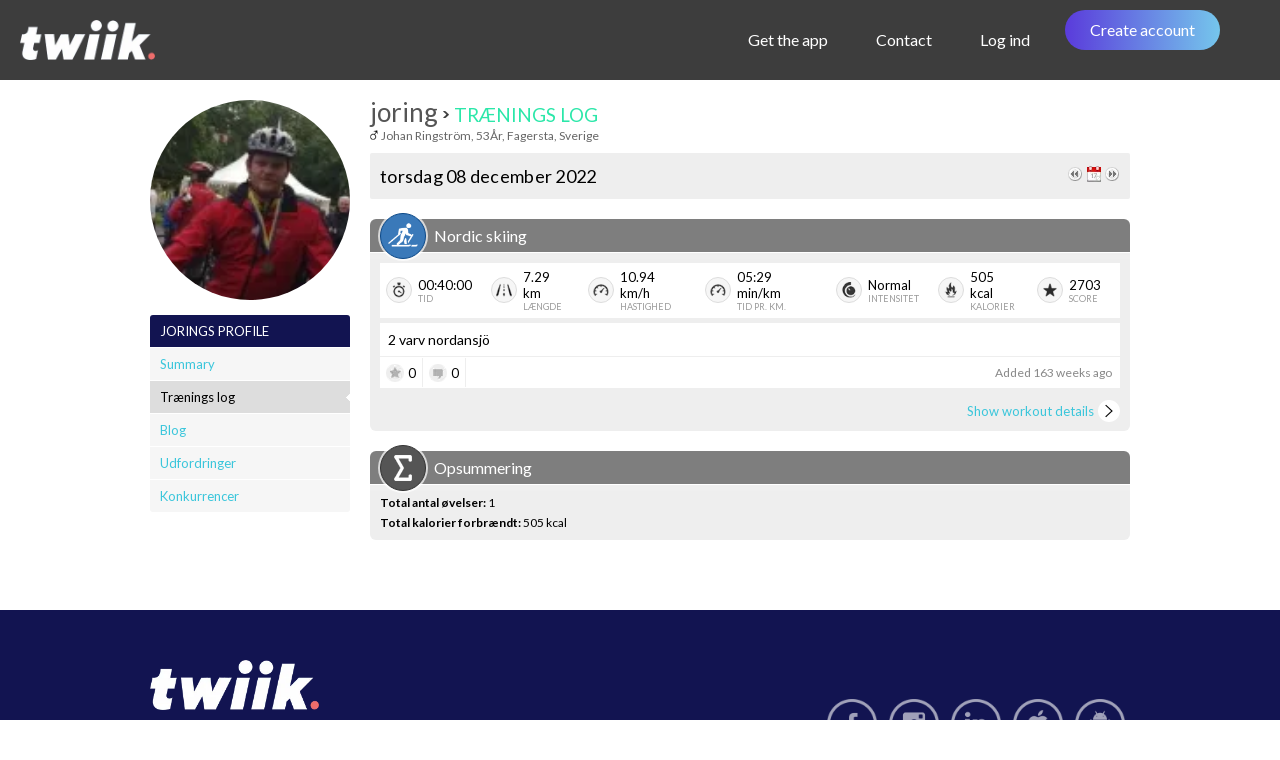

--- FILE ---
content_type: text/html; charset=utf-8
request_url: https://www.shapelink.com/da/trainingday/joring/2022/12/08
body_size: 22886
content:
<!DOCTYPE html PUBLIC "-//W3C//DTD XHTML 1.0 Transitional//EN" "http://www.w3.org/TR/xhtml1/DTD/xhtml1-transitional.dtd">
<html xmlns="http://www.w3.org/1999/xhtml" xmlns:v="urn:schemas-microsoft-com:vml" xml:lang="da" lang="da">
<head prefix="og: http://ogp.me/ns# fb: http://ogp.me/ns/fb# shapelink: http://ogp.me/ns/fb/shapelink#">
    <meta http-equiv="Content-Type" content="text/html; charset=utf-8" />
    <meta name="language" content="da" />
<meta name="description" content="Gratis online fitness journal og tr&aelig;ningsdagbog. Opn&aring; dine m&aring;l med vores online tr&aelig;nings- og kostvogter. " />
<meta name="keywords" content="Tr&aelig;ningslogbog, workout dagbog, tr&aelig;ningsdagbog, tr&aelig;ningslog, fitnesslog, fitness, tr&aelig;ning, styrketr&aelig;ning, tr&aelig;nings overv&aring;gning, v&aelig;gtvogter" />
<meta name="title" content="Twiik - jorings Profil" />
<meta name="robots" content="index, follow" />
    <title>Twiik - jorings Profil</title>
    
    <link rel="shortcut icon" href="/favicon.ico" />
        
	<meta name="viewport" content="width=device-width, initial-scale=1, maximum-scale=1, user-scalable=no" />
	<meta name="apple-mobile-web-app-capable" content="yes" />
    
    <!-- Quantcast Choice. Consent Manager Tag v2.0 (for TCF 2.0) -->
    <script type="text/javascript" async=true>
    (function() {
      var host = window.location.hostname;
      var element = document.createElement('script');
      var firstScript = document.getElementsByTagName('script')[0];
      var url = 'https://cmp.quantcast.com'
        .concat('/choice/', 'xKrVrYPC3K4ua', '/', host, '/choice.js?tag_version=V2');
      var uspTries = 0;
      var uspTriesLimit = 3;
      element.async = true;
      element.type = 'text/javascript';
      element.src = url;
    
      firstScript.parentNode.insertBefore(element, firstScript);
    
      function makeStub() {
        var TCF_LOCATOR_NAME = '__tcfapiLocator';
        var queue = [];
        var win = window;
        var cmpFrame;
    
        function addFrame() {
          var doc = win.document;
          var otherCMP = !!(win.frames[TCF_LOCATOR_NAME]);
    
          if (!otherCMP) {
            if (doc.body) {
              var iframe = doc.createElement('iframe');
    
              iframe.style.cssText = 'display:none';
              iframe.name = TCF_LOCATOR_NAME;
              doc.body.appendChild(iframe);
            } else {
              setTimeout(addFrame, 5);
            }
          }
          return !otherCMP;
        }
    
        function tcfAPIHandler() {
          var gdprApplies;
          var args = arguments;
    
          if (!args.length) {
            return queue;
          } else if (args[0] === 'setGdprApplies') {
            if (
              args.length > 3 &&
              args[2] === 2 &&
              typeof args[3] === 'boolean'
            ) {
              gdprApplies = args[3];
              if (typeof args[2] === 'function') {
                args[2]('set', true);
              }
            }
          } else if (args[0] === 'ping') {
            var retr = {
              gdprApplies: gdprApplies,
              cmpLoaded: false,
              cmpStatus: 'stub'
            };
    
            if (typeof args[2] === 'function') {
              args[2](retr);
            }
          } else {
            if(args[0] === 'init' && typeof args[3] === 'object') {
              args[3] = Object.assign(args[3], { tag_version: 'V2' });
            }
            queue.push(args);
          }
        }
    
        function postMessageEventHandler(event) {
          var msgIsString = typeof event.data === 'string';
          var json = {};
    
          try {
            if (msgIsString) {
              json = JSON.parse(event.data);
            } else {
              json = event.data;
            }
          } catch (ignore) {}
    
          var payload = json.__tcfapiCall;
    
          if (payload) {
            window.__tcfapi(
              payload.command,
              payload.version,
              function(retValue, success) {
                var returnMsg = {
                  __tcfapiReturn: {
                    returnValue: retValue,
                    success: success,
                    callId: payload.callId
                  }
                };
                if (msgIsString) {
                  returnMsg = JSON.stringify(returnMsg);
                }
                if (event && event.source && event.source.postMessage) {
                  event.source.postMessage(returnMsg, '*');
                }
              },
              payload.parameter
            );
          }
        }
    
        while (win) {
          try {
            if (win.frames[TCF_LOCATOR_NAME]) {
              cmpFrame = win;
              break;
            }
          } catch (ignore) {}
    
          if (win === window.top) {
            break;
          }
          win = win.parent;
        }
        if (!cmpFrame) {
          addFrame();
          win.__tcfapi = tcfAPIHandler;
          win.addEventListener('message', postMessageEventHandler, false);
        }
      };
    
      makeStub();
    
      var uspStubFunction = function() {
        var arg = arguments;
        if (typeof window.__uspapi !== uspStubFunction) {
          setTimeout(function() {
            if (typeof window.__uspapi !== 'undefined') {
              window.__uspapi.apply(window.__uspapi, arg);
            }
          }, 500);
        }
      };
    
      var checkIfUspIsReady = function() {
        uspTries++;
        if (window.__uspapi === uspStubFunction && uspTries < uspTriesLimit) {
          console.warn('USP is not accessible');
        } else {
          clearInterval(uspInterval);
        }
      };
    
      if (typeof window.__uspapi === 'undefined') {
        window.__uspapi = uspStubFunction;
        var uspInterval = setInterval(checkIfUspIsReady, 6000);
      }
    })();
    </script>
    <!-- End Quantcast Choice. Consent Manager Tag v2.0 (for TCF 2.0) -->
<script type="text/javascript" src="/sf/prototype/js/prototype.js"></script>
<script type="text/javascript" src="/sf/prototype/js/scriptaculous.js"></script>
<script type="text/javascript" src="https://ajax.googleapis.com/ajax/libs/jquery/1.6.2/jquery.min.js"></script>
<script type="text/javascript" src="/js/highcharts.src.js"></script>
<script type="text/javascript" src="/js/jquery-ui-1.10.4.min.js"></script>
<script type="text/javascript" src="/js/json3.min.js"></script>
<script type="text/javascript" src="/js/hover.js"></script>
<script type="text/javascript" src="/js/FusionCharts.js"></script>
<script type="text/javascript" src="https://maps.googleapis.com/maps/api/js?key=AIzaSyDuTv0w5W1NOtsmT3DIIEcduwtConj8oA0&amp;sensor=true"></script>
<script type="text/javascript" src="/js/googlemaps_v3.js"></script>
<script type="text/javascript" src="/js/fancybox/jquery.easing-1.3.pack.js?v=2"></script>
<script type="text/javascript" src="/js/fancybox/jquery.fancybox-1.3.4.js?v=3"></script>
<script type="text/javascript" src="/js/sticky.js"></script>
<link rel="stylesheet" type="text/css" media="screen" href="https://twiik.b-cdn.net/css/diary.css" />
<link rel="stylesheet" type="text/css" media="screen" href="https://twiik.b-cdn.net/css/statistics.css" />
<link rel="stylesheet" type="text/css" media="screen" href="https://twiik.b-cdn.net/css/privatemessages.css" />
<link rel="stylesheet" type="text/css" media="screen" href="https://twiik.b-cdn.net/css/folders.css" />
<link rel="stylesheet" type="text/css" media="screen" href="https://twiik.b-cdn.net/css/main.css?v=5.css" />
<link rel="stylesheet" type="text/css" media="screen" href="https://twiik.b-cdn.net/css/columns.css" />
<link rel="stylesheet" type="text/css" media="screen" href="https://code.jquery.com/ui/1.11.4/themes/smoothness/jquery-ui.css" />
<link rel="stylesheet" type="text/css" media="screen" href="https://twiik.b-cdn.net/css/googlemaps.css" />
<link rel="stylesheet" type="text/css" media="screen" href="https://twiik.b-cdn.net/css/jquery.fancybox-1.3.4.css" />
</head>

<body>
<a name="top"></a>

<script type="text/javascript">
//<![CDATA[

	
	var $$ = jQuery.noConflict();
	
	addbox_fancy_appear = function(id)
	{
		$$('#' + id).show();
		setTimeout("$$.fancybox.center()",75);
	};
	
	addbox_fancy_switchoff = function(id)
	{
		$$('#' + id).fadeOut();
	};
	
	
//]]>
</script>

<div id="loggedout_header" style="background: rgba(40,40,40,0.9);">
    <a href="/da/start/index"><img src="https://twiik.b-cdn.net/images/logo.png" alt="Logo" /></a>    
    <div class="links">
        <a href="/da/start/gettheapp">Get the app</a>        <a class="hide_mobile" href="/da/start/contact">Contact</a>        <a href="#" onclick="toggle_login(); return false;">Log ind</a>        <a class="button" href="/da/user/register">Create account</a>    </div>
</div>

<script type="text/javascript">

toggle_login = function()
{
    $$('#login_response').hide();
	
	$$.fancybox({
		'href': '#login_form',
        centerOnScroll: false,
		transitionIn : 'fade',
		transitionOut : 'fade'
	});
};

</script>

<div style="display: none;">
    <div id="login_form" style="width: 300px; background: #fff; text-align: center; padding: 10px 50px; font-size: 13px;">
		<form onsubmit="$$('#login_response').hide(); new Ajax.Updater('login_response', '/da/user/login', {asynchronous:true, evalScripts:true, onFailure:function(request, json){$$('#login_response').show()}, parameters:Form.serialize(this)}); return false;" action="/da/user/login" method="post">		
				
		<h1 style="text-transform: uppercase; font-size: 28px; color: #000; font-weight: normal; line-height: 42px;">Log ind</h1>
		
		<p><input type="text" name="username" id="username" value="" class="login_input" placeholder="username_or_email" /></p>
		
		<p style="margin-bottom: 25px;"><input type="password" name="password" id="password" value="" class="login_input" placeholder="Kodeord" /></p>
		
		<table style="margin: 0px auto 25px;">
		<tr>
		    <td><input type="checkbox" name="remember" id="remember" value="1" class="checkbox" checked="checked" /></td>
		    <td>Log in automatically next time</td>
		</tr>
		</table>
		
		<div id="login_response" style="display: none; color: red; margin-bottom: 25px;"></div>
		
		<p><input type="submit" name="commit" value="Log ind" id="login_form_button" /></p>
		
		<p>or</p>
		
		<p style="margin-bottom: 25px;"><a class="login_facebook" href="https://www.facebook.com/dialog/oauth?response_type=code&amp;client_id=26013359906&amp;redirect_uri=https%3A%2F%2Fwww.twiikapp.com%2Fconnect.php%2Fapp%2Ffacebook&amp;state=https%3A%2F%2Fwww.shapelink.com%2Fda%2Fuser%2Ffacebooklogin&amp;scope=email">Login with Facebook</a></p>
	
		<a href="/da/user/password">Forgotten the password?</a> &nbsp;·&nbsp; 
		
		<a href="/da/user/register">Create account</a>		</form>
    </div>
</div>


<div id="topframe">
	<div id="content">
		<div id="sticky_wrapper" style="margin-top: 80px;">
		



<script type="text/javascript">

peppToggle = function(type, id)
{
	updatePeppVisuals(type, id);
	
	$$.ajax({
		url: "/da/diary/togglepepp",
		data: "id=" + id + '&type=' + type,
		success: function(html) {
			$$('#' + type + '_pepps_' + id).html(html);
			
			if(html.length == 0 && $$('#' + type + '_pepps_' + id).css('display') == 'block')
				$$('#' + type + '_pepps_' + id).slideUp(100);
			else if(html.length > 0 && $$('#' + type + '_pepps_' + id).css('display') == 'none')
				$$('#' + type + '_pepps_' + id).slideDown(100);
		},
		error: function(html) {
			updatePeppVisuals(type, id);
			alert('Something went wrong, try the like button again...');
		}		
	});
};

updatePeppVisuals = function(type, id)
{
	pepps = $$('#' + type + '_pepp_count_' + id).html();
	
	if($$('#' + type + '_pepp_icon_' + id).attr("src") == '/images/workout_pepp_off.png')
	{
		$$('#' + type + '_pepp_count_' + id).html(parseInt(pepps)+1);
		$$('#' + type + '_pepp_icon_' + id).attr("src",'/images/workout_pepp_on.png');
		$$('#' + type + '_pepp_button_' + id).text('Unlike');
	}
	else
	{
		$$('#' + type + '_pepp_count_' + id).html(parseInt(pepps)-1);
		$$('#' + type + '_pepp_icon_' + id).attr("src",'/images/workout_pepp_off.png');
		$$('#' + type + '_pepp_button_' + id).text('Like');
	}
};

</script>

<script type="text/javascript">
//<![CDATA[


insertEmotion = function(field,text)
{
	textarea = document.getElementById(field);
    
	text = ' ' + text;
    
	if (document.selection)
	{
		textarea.focus();

		sel = document.selection.createRange();
		sel.text = text;
	}
	else if (textarea.selectionStart || textarea.selectionStart == '0')
	{
		var startPos = textarea.selectionStart;
		var endPos = textarea.selectionEnd;
		textarea.value = textarea.value.substring(0, startPos) + text + textarea.value.substring(endPos, textarea.value.length);
	}
	else
	{
		textarea.value += text;
	}
}

toggleBox = function(box,id)
{
	if(document.getElementById('box_' + box + '_' + id).style.display == 'none')
	{
		document.getElementById('header_' + box + '_' + id).className = 'workout_block';
		Effect.BlindDown('box_' + box + '_' + id, { duration: 0.3 });
	}
	else
	{
		document.getElementById('header_' + box + '_' + id).className = 'workout_block unselected';
		Effect.BlindUp('box_' + box + '_' + id, { duration: 0.3 });
	}
}


//]]>
</script>
<script type="text/javascript">

$$(document).ready(function() {
	$$('.hoverimage').fancybox();
});

</script>

<div class="left_column">
	<div class="sidemenu_wrapper">
	<div style="position: relative; margin-bottom: 15px;">
		<div style="position: relative;" class="change_porfile_wrapper">
			<img style="width: 200px; heght: 200px; border-radius: 50%;" src="https://twiik-uploads.b-cdn.net/users/original/50867.jpg?class=square200" alt="50867" />			
					</div>
	</div>
	
		<ul class="new_sidemenu" style="margin-bottom: 10px;">
		<li class="header"><h3>jorings profile</h3></li>
		<li class=""><a href="/da/profile/joring">Summary</a></li>
				<li class=" selected"><a href="/da/training/joring">Tr&aelig;nings log</a></li>
				<li class=""><a href="/da/blog/joring">Blog</a></li>
		<li class=""><a href="/da/user/challenges/username/joring">Udfordringer</a></li>
		<li class=""><a href="/da/user/contests/username/joring">Konkurrencer</a></li>
	</ul>
		
		
	</div>

<script type='text/javascript'>

$$(function() {
	$$('#sticky_wrapper').stickyHeader({stickyClass : 'sidemenu_wrapper', padding: 108});
});

</script></div>

<div class="right_column">	
		
	<h1 class="main_header" style="margin-bottom: 0px;">
		<a href="/da/profile/joring">joring</a>		<img style="margin: 0px 0px 4px 0px;" src="https://twiik.b-cdn.net/images/link.png" alt="Link" />		<span style="font-size: 19px; text-transform: uppercase; font-weight: normal; margin-bottom: 15px;"><a style="color: #2be7a9;" href="/da/training/joring">Tr&aelig;nings log</a></span>
	</h1>
	
			 
				
		<div style="font-size: 12px; color: #666; margin-bottom: 10px;"><img style="margin: 0px 3px 0px 0px;" src="https://twiik.b-cdn.net/images/man.gif" alt="Man" />Johan Ringstr&ouml;m, 53&Aring;r, Fagersta, Sverige</div>
		
	<div class="add_modules" style="margin: 0px 0px 10px;">
		<table width="100%" cellspacing="10" cellpadding="0" height="46">
		<tr>
			<td width="50%" style="font-size: 18px;">
				torsdag 08 december 2022			</td>
			<td width="50%" align="right">
				<a title="g&aring; til i g&aring;r" href="/da/trainingday/joring/2022/12/07"><img src="https://twiik.b-cdn.net/images/icons/control_rewind.png" alt="Control_rewind" /></a>				<a title="G&aring; til idag" href="/da/trainingday/joring/2026/01/24"><img src="https://twiik.b-cdn.net/images/icons/date.png" alt="Date" /></a>				<a title="G&aring; til imorgen" href="/da/trainingday/joring/2022/12/09"><img src="https://twiik.b-cdn.net/images/icons/control_fastforward.png" alt="Control_fastforward" /></a>			</td>
		</tr>
		</table>
	</div>
	
		<div class="workout" id="strength_32721879">
		<div class="header_div">
			<table width="100%" cellspacing="0" cellpadding="4">
			<tr>
				<td width="52"><a href="/da/diary/workout/id/32721879" class="header_icon icon_cardio"><img src="https://twiik.b-cdn.net/images/diary_icons/79.png" alt="79" /></a></td>
				<td>
					<a style="color: #fff;" href="/da/diary/workout/id/32721879">Nordic skiing</a>				</td>
				<td class="new_actions">
				    				</td>
			</tr>
			</table>
		</div>
		
				
				
		<div class="workout_stats">
			<table cellspacing="6" cellpadding="0">
			<tr>
				<td class="workout_icon"><div><img title="Tid" src="https://twiik.b-cdn.net/images/workout/time.png" alt="Time" /></div></td>
				<td>00:40:00<span>Tid</span></td>
				
								<td class="workout_icon"><div><img title="L&aelig;ngde" src="https://twiik.b-cdn.net/images/workout/distance.png" alt="Distance" /></div></td>
				<td>7.29 km<span>L&aelig;ngde</span></td>
				
								<td class="workout_icon"><div><img title="Hastighed" src="https://twiik.b-cdn.net/images/workout/gauge.png" alt="Gauge" /></div></td>
				<td>10.94 km/h<span>Hastighed</span></td>
				<td class="workout_icon"><div><img title="Tid pr. km." src="https://twiik.b-cdn.net/images/workout/gauge.png" alt="Gauge" /></div></td>
				<td>05:29 min/km<span>Tid pr. km.</span></td>
												
								
								<td class="workout_icon"><div><img title="Intensitet" src="https://twiik.b-cdn.net/images/workout/intensity.png" alt="Intensity" /></div></td>
				<td>Normal<span>Intensitet</span></td>
								
				<td class="workout_icon"><div><img title="Kalorier" src="https://twiik.b-cdn.net/images/workout/kcal.png" alt="Kcal" /></div></td>
				<td>505 kcal<span>Kalorier</span></td>
				
								<td class="workout_icon"><div><img title="Score" src="https://twiik.b-cdn.net/images/workout/score.png" alt="Score" /></div></td>
				<td>2703<span>Score</span></td>
							</tr>
			</table>
		</div>
		
				
		<table cellspacing="0" cellpadding="0" width="100%">
				<tr>
 			<td style="font-size: 14px; background: #fff; padding: 8px; vertical-align: top;">
 			    		        
 								2 varv nordansj&ouml;				 			</td>
 		</tr>
						 		<tr>
 			<td style="background: #fff; vertical-align: bottom;">
 				 				<table cellspacing="0" cellpadding="0" width="100%" style="border-top: 1px solid #eee;">
 				<tr>
					<td class="social_links">
												<div style="background: #fff;"><img style="margin: 0px 4px -4px 0px;" src="https://twiik.b-cdn.net/images/workout_pepp_off.png" alt="Workout_pepp_off" /><span>0</span></div>
						<div style="background: #fff;"><img style="margin: 0px 4px -4px 0px;" src="https://twiik.b-cdn.net/images/workout_comment.png" alt="Workout_comment" /><span>0</span></div>
											</td>
 					<td style="text-align: right; color: #888; padding: 8px 8px 8px 0px;">Added 163 weeks ago</td>
 				</tr>
 				</table>
				
				<div id="workout_pepps_32721879" style="padding: 6px; background: #fff; font-size: 12px; border-top: 1px solid #eee; display: none;">
									</div>
 			</td>
 		</tr>
		 		</table>
		
		<table cellspacing="0" cellpadding="0" width="100%" style="margin: 12px 0px 2px;">
		<tr>
						
    		    		<td style="text-align: right; font-size: 13px;"><a href="/da/diary/workout/id/32721879">Show workout details</a><img style="background: #fff; padding: 1px; border-radius: 20px; margin: 0px 0px -6px 4px;" src="https://twiik.b-cdn.net/images/pt/next.png" alt="Next" /></td>
		    			</tr>
		</table>
	</div>
		<div class="workout summary" style="font-size: 12px;">
		<div class="header_div">
			<table width="100%" cellspacing="0" cellpadding="4">
			<tr>
				<td width="32"><div class="header_icon"><img src="https://twiik.b-cdn.net/images/diary_icons/sum.png" alt="Sum" /></div></td>
				<td>Opsummering</td>
			</tr>
			</table>
		</div>
		
				<div style="width: 395px;">
						<div class="block"><b>Total antal &oslash;velser:</b> 1</div>	
			<div class="block"><b>Total kalorier forbr&aelig;ndt:</b> 505 kcal</div>		
		</div>
			
		<div class="clear"></div>
	</div>
</div>

<div class="clear">&nbsp;</div>
<div class="clear"></div>


        </div>
	</div>
</div>


<div id="footer_wrapper">
	<div id="footer">
	    <div>
        	<p><img style="height: 50px;" src="https://twiik.b-cdn.net/images/logo.png" alt="Logo" /></p>
        	
        	<p style="margin-bottom: 5px;">All rights reserved &copy; 2003-2007 <a href="http://www.shapelink.com">Shapelink.com</a> 2026</p>
        	
        	<p style="margin-bottom: 20px;">Developed by Twiik coaching technologies AB</p>
        	
        	<a href="/da/start/contact">Kontakt os</a> &nbsp;·&nbsp; 
        	<a href="/da/misc/agreement">Terms & Conditions</a>    	</div>
    	
    	<div>
    	    <a target="_blank" href="https://www.facebook.com/twiikme/"><img src="https://twiik.b-cdn.net/images/icon_facebook.png" alt="Icon_facebook" /></a>    	    <a target="_blank" href="https://www.instagram.com/twiik.me/"><img src="https://twiik.b-cdn.net/images/icon_instagram.png" alt="Icon_instagram" /></a>    	    <a target="_blank" href="https://www.linkedin.com/company/twiik/"><img src="https://twiik.b-cdn.net/images/icon_linkedin.png" alt="Icon_linkedin" /></a>    	    <a target="_blank" href="https://itunes.apple.com/se/app/twiik/id1022318229?ls=1&amp;mt=8"><img src="https://twiik.b-cdn.net/images/icon_apple.png" alt="Icon_apple" /></a>    	    <a target="_blank" href="https://play.google.com/store/apps/details?id=me.twiik.twiikapp"><img src="https://twiik.b-cdn.net/images/icon_android.png" alt="Icon_android" /></a>    	</div>
	</div>
</div>
</div>

<script type="text/javascript">
    
    (function(i,s,o,g,r,a,m){i['GoogleAnalyticsObject']=r;i[r]=i[r]||function(){
    (i[r].q=i[r].q||[]).push(arguments)},i[r].l=1*new Date();a=s.createElement(o),
    m=s.getElementsByTagName(o)[0];a.async=1;a.src=g;m.parentNode.insertBefore(a,m)
    })(window,document,'script','//www.google-analytics.com/analytics.js','ga');
    
    
    // Shapelink total
    
    ga('create', 'UA-199842-2', 'auto');
    ga('send', 'pageview');
    
        
    // Shapelink.com
    
    ga('create', 'UA-199842-19', 'auto', {'name': 'shapelinkTracker'});
    ga('shapelinkTracker.send', 'pageview');
        
    
    var protocol = ('https:' == document.location.protocol ? 'https' : 'http');
    
    var ref = encodeURIComponent(window.location.href);
    
    var uri = protocol + '://adsby.bidtheatre.com/checkpoint?c=1940&output=javascript&rnd=' + new 
    
    String (Math.random()).substring (2, 11) + '&ref='+ref;
    
    var base = document.getElementsByTagName('script')[0];
    
    var script = document.createElement('script');
    
    script.setAttribute('src', uri);
    
    base.parentNode.insertBefore(script, base.nextSibling);
    
        
    $$(window).scroll(function() {
      if($$(window).scrollTop() > 0) {
          $$("#loggedout_header").addClass("active");
      } else {
          $$("#loggedout_header").removeClass("active");
      }
    });
    
    
</script>

</body>
</html>

--- FILE ---
content_type: text/css
request_url: https://twiik.b-cdn.net/css/diary.css
body_size: 4241
content:
a.iconArray img{border:1px solid #aaa}a.iconArray:hover img{border:1px solid #000}.calendarHeader{border:1px solid #888;line-height:30px;font-size:16px;font-weight:700;color:#fff;background:url(/images/fancy_cancel.jpg)repeat-x 50%}.calendarFooter{border:1px solid #ddd;color:#000;background-color:#f6f7fb;font-weight:700;padding:3px 0}.calendar{border:1px solid #ccc;font-size:12px}.calendarMouseOver{border:1px solid #aaa;min-height:50px;height:50px;font-size:12px}.today{font-weight:700;border:1px solid #666;background-color:#eee}.no_day{border:1px solid #eee}.week{border:1px solid #ddd;background-color:#f6f6f6;text-align:center;vertical-align:middle;font-size:14px;color:#888}.week p{margin-bottom:2px}.week a{font-size:10px;color:#999;cursor:pointer}.week a:hover{color:#333;text-decoration:none}.fancy_calendar td{border-radius:2px;-moz-border-radius:2px;-webkit-border-radius:2px}.diary_day:hover{box-shadow:0 0 25px #666;-moz-box-shadow:0 0 25px #666;-webkit-box-shadow:0 0 25px #666;border-color:#3bc6db}input.tinyinput{width:25px}input.smallinput{width:50px}textarea.smalltextarea{width:200px}.icon_form{float:left;text-align:center;width:27px;margin:0 5px 5px 0}.icon_form img{border:1px solid #999}.workout p img,.icons img{margin-bottom:-3px;margin-right:3px}.workout .group{background-color:#eee;padding:5px;margin-top:5px}.workout .sets p{margin:0}.workout .sets p .weight{color:#aaa;font-weight:700}.workout a:hover{color:#aaa;text-decoration:none}.strength{margin:0;padding:5px;border:1px solid #ddd}.strength legend{font-weight:700;color:#000;font-size:12px}.strength legend img{margin-bottom:-3px}.exercises td{text-align:center}.exercises .header{font-weight:700}.box{width:110px;margin:0 10px 0 0;padding:0 5px;border:1px solid #ddd}.box legend{font-weight:700;color:#000}.exerciselist .header{font-weight:700}.exerciselist td{border-bottom:1px dotted #aaa}.exerciselist .row{background-color:#f6f6f6}.exerciselist .row_alt{}.exerciselist .row .set,.exerciselist .row_alt .set{float:left;border:1px solid #ddd;padding:2px;margin:2px;text-align:center;width:85px}.exerciselist .row .set{background-color:#fff}.exerciselist .row_alt .set{background-color:#f6f6f6}.exerciselist .row .set .head,.exerciselist .row_alt .set .head{font-family:Verdana,Arial;font-weight:700;margin:0 0 2px;font-size:8px}.exerciselist .row .set .number,.exerciselist .row_alt .set .number{float:left;font-size:16px;font-weight:700;color:#ccc;padding-top:4px;padding-left:2px}.exerciselist .row .icon{margin:0}#thelist td{padding:3px}.scheme{color:#f48d31;font-size:12px}.workout_scheme{border-top:5px solid #f48d31}.workout_scheme .buttons{margin-top:10px}input.accept{background-color:#dcffd2}input.deny{background-color:#ffd2d2}.summary .block{margin:5px 0 0}.injury{background-color:#fee9e9}.workoutinjury{background-color:#fff4f4}.goal_list{border-left:1px solid #ddd;border-top:1px solid #ddd;border-right:1px solid #eee;border-bottom:1px solid #eee;background-color:#f8f8f8;padding:10px;margin:10px 0}.links img{margin:0 3px -3px 0}.links a:hover{text-decoration:none;color:#aaa}.notations{border:1px solid #bbb;padding:0}.notations a.hoverlink{display:block;color:#c24803;margin:-2px;padding:2px;background-color:#fdf5f0}.notations a.hoverlink:hover{text-decoration:none;background-color:#f9e3d6}.notations h3{margin-bottom:5px}.notation_table{background-color:#eee}.notation_table td{background-color:#fff}.notations p{display:block;margin:0 0 3px}.notations .edit img{margin-right:2px}.notations .edit{float:right;margin:1px -2px 0 0;font-size:9px;letter-spacing:1px}.notations .edit a,.notations .edit a:hover,.notations a:hover{text-decoration:none;color:#aaa}.notations_form{border-left:1px solid #ddd;border-right:1px solid #ddd;border-bottom:1px solid #ddd;padding:0}.notations_form .error{color:red;margin-top:5px}.notation_form_table{background-color:#f5f5f5}.notation_form_table td{background-color:#fff}.scheme_templates{list-style-type:none;margin:5px 0 0;padding:0;border-top:1px solid #ddd;background-color:#fff}.scheme_templates li{border-bottom:1px solid #ddd;margin:0;padding:0}.hover_head{background:url(/images/hover_head.png)no-repeat 50%;padding:4px 6px;color:#fff}.hover_module_text{margin:3px 0 0}.hover_list{padding:0;margin:0;list-style-type:none;background-color:#eee}.hover_list li{margin-top:1px;padding:5px 0;list-style-type:none;background-color:#fff}.hover_list li:last-child{padding-bottom:0}.hover_list li p{margin:0 0 3px;font-weight:700}.hover_list li p.exercises,.hover_list li span.exercises{color:#888;font-weight:400;font-size:10px}.hover_list li span.timing{display:inline-block;font-weight:400;color:#666;margin:3px 0 0}.hover_list li span.grey{color:#aaa}.hover_list li span.row{display:block;margin:0 0 3px}.hover_list li span.top{display:block;margin:3px 0 0;color:#666;font-style:italic}.hover_list li span.top{display:block;margin:3px 0 0;color:#666;font-style:italic}.hover_list li span.borg{display:inline-block;background-color:#666;padding:2px;color:#fff;line-height:10px;font-size:11px;margin-right:3px}.hover_list li span.comment{float:right}.hover_list li span.comment img{margin:0 3px -2px 0}.hover_list li span.comment img.alpha{filter:alpha(opacity=50);-moz-opacity:.5;opacity:.5}.hover_list li img.status{float:right;margin:4px 4px 0}a.hoverimage{position:relative;display:block;margin:8px 8px 0 0;float:left;height:75px}a.hoverimage img{height:75px}#allIcons{margin-bottom:10px}.workout .comments{margin-top:8px}.workout .comments h3{padding:0;border-bottom:none;margin-bottom:0}.workout .comments h3 img{border:0;margin:0 3px -3px 0}.workout .commentform{border-left:1px dotted #bbb;border-bottom:1px dotted #bbb;border-right:1px dotted #bbb}.workout .comments .comment{border-top:1px solid #eee;background:#fff}.workout .comments .comment .head{padding:3px;background-color:#eee;margin-bottom:5px}.workout .comment p{margin-bottom:5px}.workout .comment .delete_link{float:right;margin-left:5px;filter:alpha(opacity=40);-moz-opacity:.4;opacity:.4}.workout .comment .delete_link:hover{filter:alpha(opacity=100);-moz-opacity:1;opacity:1}.social_links div{float:left;padding:6px;border-right:1px solid #eee;font-size:13px}.social_links div:hover{background:#f8f8f8}.social_links div a{font-weight:700}.social_links div a:hover{color:#000}.workout{background:#eee url(/images/block_header_new.gif)no-repeat;padding:10px;margin-top:20px;border-radius:6px;-moz-border-radius:6px;-webkit-border-radius:6px}.workout .header_div{margin:-10px -10px 10px;color:#fff;font-size:16px}.workout .workout_icon{}.workout .header_div a{color:#ccc}.workout .header_div a:hover{color:#000}.workout .new_actions{text-align:right}.workout .new_actions a{display:inline-block;padding:2px 5px;background-color:#555;border-radius:2px;margin-right:2px}.workout .new_actions a img{filter:alpha(opacity=50);-moz-opacity:.5;opacity:.5}.workout .new_actions a:hover{background:#333}.workout .new_actions a:hover img{filter:alpha(opacity=100);-moz-opacity:1;opacity:1}.workout .actions{float:right;font-size:11px;font-weight:400;margin-right:6px}.workout .actions a{display:inline-block;padding:1px 4px;background-color:#666;border:1px solid #555;border-radius:3px;color:#ccc}.workout .actions a:hover{background-color:#444;border:1px solid #222;border-radius:3px;color:#fff;text-decoration:none}.workout .icons{background-color:#fff;padding:5px 5px 1px;border-bottom:1px solid #eee}.workout .icons span{float:left;width:152px;margin-bottom:4px}.workout .icons span img{margin:0 4px -3px 0}.workout_block_container{margin:0 0 10px;border-bottom:1px solid #aaa}.workout_block{background:#fff url(/images/block_header_fff.gif)no-repeat;margin:0;border-bottom:1px solid #fff}.workout_block .title{float:none;font-size:12px;height:25px;line-height:25px;font-weight:700;padding:0 5px;color:#fff;cursor:pointer}.workout_block .title a{color:#fff}.workout_block .block_content{background:0 0;padding:10px 5px 4px}.workout_block .block_content p{margin:0 0 5px}.add_modules{background:#eee;padding:0;color:#000;letter-spacing:.2pt;border-radius:2px}.add_modules a{}.add_modules a:hover{text-decoration:none}#startpage_modules{margin:6px -6px -6px}.module_column{vertical-align:top;width:490px;padding:0 6px}.block-hover{background-color:#f6f6f6}.round_corners{float:left;border-radius:6px;-moz-border-radius:6px;-webkit-border-radius:6px;-khtml-border-radius:6px;border:1px solid #888;background-color:#fff;width:482px;margin:6px 0;position:relative}.round_corners:hover{background-color:#f6f6f6}.round_corners>.tl,.round_corners>.tr,.round_corners>.bl,.round_corners>.br{width:7px;height:7px;position:absolute;z-index:0}.round_corners>.tl{background:url(/images/rounded/round_corners-tl.gif)no-repeat;top:-1px;left:-1px}.round_corners>.tr{background:url(/images/rounded/round_corners-tr.gif)100% 0 no-repeat;top:-1px;right:-1px}.round_corners>.bl{background:url(/images/rounded/round_corners-bl.gif)0 100% no-repeat;bottom:-1px;left:-1px}.round_corners>.br{background:url(/images/rounded/round_corners-br.gif)100% 100% no-repeat;bottom:-1px;right:-1px}.round_corners_header{border-top-left-radius:4px;border-top-right-radius:4px;-moz-border-radius-topleft:4px;-moz-border-radius-topright:4px;-webkit-border-top-left-radius:4px;-webkit-border-top-right-radius:4px;-khtml-border-top-left-radius:4px;-khtml-border-top-right-radius:4px;background:url(/images/fancy_cancel.jpg)repeat-x 50%;color:#fff;padding:6px 4px 6px 8px;margin:0;font-size:13px;font-weight:700;margin-bottom:6px;cursor:move}.round_corners:hover .round_corners_header{background:url(/images/fancy_cancel_dark.jpg)repeat-x 50%}.round_corners_header a{color:#fff}.round_corners_header a:hover{text-decoration:none}.toolbox{position:absolute;top:2px;right:2px;padding:7px;font-size:5px;z-index:2;cursor:default}.round_content{padding:4px 10px 10px}.modules_menu{padding-top:8px}.modules_menu a{display:block;color:#666;font-size:20px;padding-left:12px;line-height:55px;background:url(/images/add_modules_menu_inactive.jpg)no-repeat;margin-bottom:2px}.modules_menu a:hover{text-decoration:none;color:#000;background:url(/images/add_modules_menu_active.jpg)no-repeat}.modules_menu a.selected{color:#fff;background:url(/images/add_modules_menu_selected.jpg)no-repeat}#modules_list h2{font-weight:400;font-size:28px;color:#34a8e8;margin-bottom:15px}.modules_table td{background-color:#eee;border-top:3px solid #fff;vertical-align:top}.modules_table .preview{border:2px solid #8fd7ff;background-color:#fff;padding:3px;text-align:center;cursor:pointer;position:relative}.modules_table .preview:hover{border:2px solid #666}.modules_table .preview .zoom{position:absolute;bottom:7px;right:7px;z-index:2}.modules_table tr:hover td{background-color:#d4effe}.modules_table h3{font-size:18px;font-weight:400;color:#444;margin-bottom:2px}.modules_table td.tick{text-align:center;color:#999;vertical-align:middle;width:150px}.modules_table td.tick img{}.running_workouts{height:90px;margin-bottom:10px;display:table-cell}.running_workouts .workout_item{float:left;margin:0 2px;background:url(/images/running_bar.jpg)bottom;width:9px;padding:0;cursor:pointer}.running_workouts .this_week{background:url(/images/running_bar_today.jpg)bottom}.hover_out{color:#aaa}.hover_over{color:#000}.quick_button{background:url(/images/button_bg.jpg)repeat-x 50%;color:#eee;padding:3px 25px;text-align:center;border-radius:4px;-webkit-border-radius:4px;-moz-border-radius:4px;border:1px solid #333;font-weight:700}.quick_button:hover{background:url(/images/button_bg_hover.jpg)repeat-x 50%;color:#fff;text-decoration:none}a.quick_link{border:1px solid #d2d2d2;padding:3px 10px;background-color:#fff;border-radius:4px;-webkit-border-radius:4px;-moz-border-radius:4px;color:#34a8e8}a.quick_link:hover{border-color:#34a8e8;background-color:#f6f6f6;text-decoration:none;color:#222}.darkborder{border:1px solid #bbb}div.box{margin:0;background-color:#fff;border-radius:4px;-webkit-border-radius:4px;-moz-border-radius:4px;padding:5px}div.box h3{color:#fff;font-size:24px;margin:0;border-radius:4px;-webkit-border-radius:4px;-moz-border-radius:2px;width:26px;line-height:42px;text-align:center;font-weight:400;background-color:#ddd}table.exercises_list{background-color:#eee;border-radius:4px;-webkit-border-radius:4px;-moz-border-radius:4px}table.exercises_list tr:hover td{background-color:#ddd}table.exercises_list td{border-top:1px solid #fff}table.exercises_list tr.header td{background:url(/images/button_bg_hover.jpg)repeat-x 50%;font-size:16px;color:#fff;padding:8px}table.exercises_list tr:first-child td:first-child{border:none;border-top-left-radius:4px;-webkit-border-top-left-radius:4px;-moz-border-radius-topleft:4px}table.exercises_list tr:first-child td:last-child{border:none;border-top-right-radius:4px;-webkit-border-top-right-radius:4px;-moz-border-radius-topright:4px}table.exercises_list tr:last-child td:first-child{border-bottom-left-radius:4px;-webkit-border-bottom-left-radius:4px;-moz-border-radius-bottomleft:4px}table.exercises_list tr:last-child td:last-child{border-bottom-right-radius:4px;-webkit-border-bottom-right-radius:4px;-moz-border-radius-bottomright:4px}table.exercises_list .set{float:left;background-color:#fff;padding:5px;width:110px;margin:0 5px 5px 0;border-radius:4px;-webkit-border-radius:4px;-moz-border-radius:4px;font-size:12px;line-height:25px;height:25px}table.exercises_list .set .number{float:left;background-color:#eee;color:#666;width:25px;text-align:center;font-size:13px;font-weight:700;line-height:25px;margin-right:5px;border-radius:2px;-webkit-border-radius:2px;-moz-border-radius:2px}table.exercises_list a{color:#222}table.exercises_list a.alpha{color:#222;filter:alpha(opacity=30);-moz-opacity:.3;opacity:.3}table.exercises_list a:hover,table.exercises_list a.alpha:hover{filter:alpha(opacity=100);-moz-opacity:1;opacity:1;text-decoration:none}.added_equipment{width:100%;background-color:#ddd;border-radius:6px;-webkit-border-radius:6px;-moz-border-radius:6px}.added_equipment table{background:0 0;border-top:1px solid #f6f6f6}.added_equipment table:first-child{border:none}.added_equipment table td{background:0 0}div.edit_box{float:left;line-height:25px}div.edit_box .fancy_input{margin-top:0;padding:3px;font-size:13px}ul.autocomplete{margin:3px 0 0;padding:0;border:1px solid #ddd;border-radius:4px;-webkit-border-radius:4px;-moz-border-radius:4px}ul.autocomplete li{background-color:#fff;padding:5px;border-top:1px solid #ddd}ul.autocomplete li:first-child{border-top:none;border-top-left-radius:3px;-webkit-border-v-left-radius:3px;-moz-border-radius-topleft:3px;border-top-right-radius:3px;-webkit-border-top-right-radius:3px;-moz-border-radius-topright:3px}ul.autocomplete li:last-child{border-bottom-left-radius:3px;-webkit-border-bottom-left-radius:3px;-moz-border-radius-bottomleft:3px;border-bottom-right-radius:3px;-webkit-border-bottom-right-radius:3px;-moz-border-radius-bottomright:3px}ul.autocomplete li:hover{background-color:#d7ecfb;color:#1882ce}table.laptimes_list{background-color:#eee;border-radius:4px;-webkit-border-radius:4px;-moz-border-radius:4px}table.laptimes_list tr:hover td{background-color:#ddd}table.laptimes_list td{border-top:1px solid #fff}table.laptimes_list tr:first-child td:first-child{border-top-left-radius:4px;-webkit-border-top-left-radius:4px;-moz-border-radius-topleft:4px}table.laptimes_list tr:first-child td{border:none}table.laptimes_list tr:first-child td:last-child{border-top-right-radius:4px;-webkit-border-top-right-radius:4px;-moz-border-radius-topright:4px}table.laptimes_list tr:last-child td:first-child{border-bottom-left-radius:4px;-webkit-border-bottom-left-radius:4px;-moz-border-radius-bottomleft:4px}table.laptimes_list tr:last-child td:last-child{border-bottom-right-radius:4px;-webkit-border-bottom-right-radius:4px;-moz-border-radius-bottomright:4px}table.laptimes_list .laptime{float:left;background-color:#fff;padding:5px;width:110px;margin:0 5px 5px 0;border-radius:4px;-webkit-border-radius:4px;-moz-border-radius:4px;font-size:12px}table.laptimes_list a{color:#222;filter:alpha(opacity=30);-moz-opacity:.3;opacity:.3}table.laptimes_list a:hover{filter:alpha(opacity=100);-moz-opacity:1;opacity:1;text-decoration:none}.cardiogym_list .listitem{background-color:#eee;padding:10px;border-top:1px solid #fff}.cardiogym_list .listitem:first-child{border-top:none;border-top-left-radius:4px;-webkit-border-top-left-radius:4px;-moz-border-radius-topleft:4px;border-top-right-radius:4px;-webkit-border-top-right-radius:4px;-moz-border-radius-topright:4px}.cardiogym_list .listitem:last-child{border-bottom-left-radius:4px;-webkit-border-bottom-left-radius:4px;-moz-border-radius-bottomleft:4px;border-bottom-right-radius:4px;-webkit-border-bottom-right-radius:4px;-moz-border-radius-bottomright:4px}#earlier_images .image,#images_list .image{float:left;margin:0 5px 5px 0;border:1px solid #fff;border-radius:4px;-webkit-border-radius:4px;-moz-border-radius:4px;height:63px;width:63px}#earlier_images .image:hover,#images_list .image:hover{background-color:#fff;cursor:pointer;border:1px solid #5eb9f5}a.injury_selected,a.injury_unselected{display:inline-block;padding:3px 6px 3px 25px;border:1px solid #ccc;background:#eee url(/images/icons/tick_gray.png)no-repeat 5px;border-radius:4px;-webkit-border-radius:4px;-moz-border-radius:4px;margin-top:3px}a.injury_selected{border:1px solid #8fe187;background:#c6f1c2 url(/images/icons/tick.png)no-repeat 5px}a.injury_selected:hover,a.injury_unselected:hover{text-decoration:none}a.injury_unselected:hover{background-color:#ddd;border:1px solid #aaa}a.form_folder,#addbox_content a.form_folder{float:left;background-color:#f4f4f4;padding:7px 25px;border-top-right-radius:6px;border-top-left-radius:6px;-moz-border-radius-topright:6px;-moz-border-radius-topleft:6px;-webkit-border-top-left-radius:6px;-webkit-border-top-right-radius:6px;margin-right:2px;color:#222;font-size:12px}a.unselected_folder,#addbox_content a.unselected_folder{padding-bottom:6px;border-bottom:1px solid #fff;background-color:#e0e0e0;color:#3bc6db}a.form_folder:hover,#addbox_content a.form_folder:hover{text-decoration:none}a.unselected_folder:hover,#addbox_content a.unselected_folder:hover{color:#000}.fancy_form_box{position:absolute;z-index:20000;background-color:#fff;border:2px solid #7a7a7a;border-radius:6px;-webkit-border-radius:6px;-moz-border-radius:6px;margin:0;box-shadow:1px 1px 6px #666;-moz-box-shadow:1px 1px 6px #666;-webkit-box-shadow:1px 1px 6px #666}#provisionbox{position:absolute;z-index:20000;width:600px;height:503px;background-color:#fff;border:2px solid #7a7a7a;border-radius:8px;-webkit-border-radius:8px;-moz-border-radius:8px;margin:0}#provisionbox_close{position:absolute;top:-15px;right:-16px}#provisionbox a{color:#259cec}#provision_wrapper{position:relative;padding:10px}.provision_favorite{float:left;padding:6px 12px;background-color:#eee;border-radius:4px;-webkit-border-radius:4px;-moz-border-radius:4px;margin:0 3px 3px 0}.provision_favorite:hover{background-color:#ddd;text-decoration:none}.provisions_list tr td{background-color:#eee;border-top:1px solid #fff}.provisions_list tr:first-child td{border-top:none}.provisions_list tr:first-child td:first-child{border-top-left-radius:4px;-moz-border-radius-topleft:4px;-webkit-border-top-left-radius:4px}.provisions_list tr:first-child td:last-child{border-top-right-radius:4px;-moz-border-radius-topright:4px;-webkit-border-top-right-radius:4px}.provisions_list tr:last-child td:first-child{border-bottom-left-radius:4px;-moz-border-radius-bottomleft:4px;-webkit-border-bottomleft-radius:4px}.provisions_list tr:last-child td:last-child{border-bottom-right-radius:4px;-moz-border-radius-bottomright:4px;-webkit-border-bottom-right-radius:4px}.provisions_list tr:hover td{background-color:#ddd;cursor:pointer}.select_date{display:inline-block;background-color:#eee;border-radius:4px;-moz-border-radius:4px;-webkit-border-radius:4px;font-size:11px}.select_date a{float:left;padding:3px 5px}.select_date a:hover{text-decoration:none;color:#444}.workout_stats{background:#fff;margin-bottom:5px;font-size:13px}.workout_stats td{vertical-align:middle;padding-right:13px}.workout_stats td span{display:block;font-size:9px;color:#999;text-transform:uppercase}td.workout_icon{width:26px;padding:0}td.workout_icon div{background:#f6f6f6;padding:4px;width:16px;height:16px;border-radius:15px;border:1px solid #ddd}td.workout_icon div img{width:16px;height:16px}.planned_actions{float:right;margin:1px -10px 0 0;font-size:13px}.planned_actions a{background:#fff;padding:4px 8px;border-radius:3px;margin-left:3px}.planned_actions a:hover{background:#f6f6f6;color:#000}.planned_actions a img{margin:0 3px -1px 0;width:12px;height:12px}ul.media{margin:8px 0 0;padding:0;font-size:13px}ul.media li{margin:0 0 1px;padding:0;background:#fff}ul.media li:last-child{margin-bottom:0}ul.test_values{margin:8px 0 0;padding:0;font-size:13px}ul.test_values li{margin:0 0 1px;padding:6px;background:#fff;font-size:12px;font-weight:700}ul.test_values li:last-child{margin-bottom:0}ul.test_values li span.number{display:inline-block;float:left;line-height:24px;width:24px;text-align:center;border-radius:50%;background:#f6f6f6;color:#3bc6db;font-size:13px;margin:0 8px 0 0;font-weight:400}ul.test_values li span.value{font-weight:400;display:block;font-size:14px;color:#000;margin-top:5px}ul.test_values li span.value span{background-color:#eee;padding:2px 5px;border-radius:4px}ul.test_values li.header{background:#fafafa;font-size:10px;text-transform:uppercase;color:#666}.alpha_actions a{filter:alpha(opacity=40);-moz-opacity:.4;opacity:.4}.alpha_actions a img{height:12px}.alpha_actions a:hover{filter:alpha(opacity=100);-moz-opacity:1;opacity:1}

--- FILE ---
content_type: text/css
request_url: https://twiik.b-cdn.net/css/statistics.css
body_size: 886
content:
.add_failure{border:1px solid #ffa5a5;background:#ffdfdf url(/images/icons/exclamation.png)no-repeat 7px 5px;padding:7px;padding-left:25px;margin:0}.add_success{border:1px solid #72e760;background:#daffd4 url(/images/icons/accept.png)no-repeat 7px 5px;padding:7px;padding-left:25px;margin:0}.stats{background-color:#ddd}.stats tr,.stats .row{background-color:#fff}.stats .header{font-weight:700;background-color:#eee}.stats .row:hover{background-color:#fcffce}.stats td.level_0{background-color:#fff}.stats td.level_1{background-color:#f8f9fb}.stats td.level_2{background-color:#eff2f7}.stats td.level_3{background-color:#e5eaf2}.stats td.level_4{background-color:#d8e0eb}.stats td.level_5{background-color:#cbd4e4}.stats td.level_6{background-color:#bfcbde}.stats td.level_7{background-color:#b4c2d8}.stats td.level_8{background-color:#a8b8d2}.stats td.level_9{background-color:#9fb0cd}.stats td.level_10{background-color:#97aac9}.drag_hover{background:#fff}.drag_list{border-left:1px solid #c9c898;border-right:1px solid #c9c898;border-bottom:1px solid #c9c898;padding:10px 10px 0;list-style-type:none;margin:0;background:#ffffe3}.draggable,.sortlist li{position:relative;list-style-type:none;margin:0 0 10px;border:1px solid #ccc;background:#fff;padding:5px;font-size:12px}.draggable{cursor:move}.sortlist li{cursor:s-resize}.draggable img,.sortlist li img{margin:0 5px -3px 0}.dropzone{border:1px solid #aaa;padding:0;margin:0;min-height:400px}.sortlist{padding:10px 10px 0;list-style-type:none;margin:0}.drop_header{border-bottom:1px solid #c9c898;padding:0;margin:0}.showlist,.hidelist{display:block;margin:0 2px -1px 0;padding:3px 10px 4px;border-top:1px solid #c9c898;border-left:1px solid #c9c898;border-right:1px solid #c9c898;background:#ffffe3;color:#000;float:left;font-weight:700}.hidelist{margin:0 2px 0 0;padding:3px 10px;background:#eee}.showlist:hover{text-decoration:none}.hidelist:hover{background-color:#fff;text-decoration:none}table.tracks{border:1px solid #bbb}table.tracks tr th{background-color:#eee;text-align:left;font-size:11px}table.tracks tr td{background-color:#f6f6f6}table.tracks tr th a:hover{text-decoration:none;color:#000}table.tracks tr.hover td{background-color:#f9cdb5}table.tracks tr.selected td{background-color:#ffe4d5}table.tracks tr.grey td{background-color:#fcfcfc;color:#999}table.tracks td.links a img{margin:0 3px 0 0}table.tracks td.links a{text-decoration:none}table.tracks td.links a:hover{color:#000}table.tracks td .bar_container{padding:1px;border:1px solid #aaa;background-color:#fff}table.tracks td .bar{background-color:#c24803;height:3px;line-height:3px}.strength{border:1px solid #ccc;background-color:#fff;padding:5px;border-radius:4px}.strength_hover{border:1px solid #aaa;background-color:#f6f6f6;padding:5px;border-radius:4px}.slideshow_footer{margin-bottom:30px}.slideshow_footer a{display:block;line-height:50px;font-size:20px;background:url(/images/fancy_cancel_dark.jpg);color:#fff;border-left:1px solid #fff;border-right:1px solid #fff;text-shadow:1px 1px 0 #444}.slideshow_footer td:first-child a,.slideshow_footer td:last-child a{border:none}.slideshow_footer a:hover{text-decoration:none;background:url(/images/fancy_cancel.jpg)}.slideshow_footer td:first-child a{border-bottom-left-radius:8px;-moz-border-radius-bottomleft:8px;-webkit-border-bottomleft-radius:8px}.slideshow_footer td:last-child a{border-bottom-right-radius:8px;-moz-border-radius-bottomright:8px;-webkit-border-bottom-right-radius:8px}.stat_slide{position:relative;height:300px;background:url(/images/slides_bg.jpg);border-left:1px solid #ddd;border-right:1px solid #ddd;border-top:1px solid #ccc;border-top-left-radius:8px;-moz-border-radius-topleft:8px;-webkit-border-topleft-radius:8px;border-top-right-radius:8px;-moz-border-radius-topright:8px;-webkit-border-top-right-radius:8px}.stat_slide h1{position:absolute;top:30px;left:30px;font-size:40px;color:#2692e5;font-weight:400;text-shadow:1px 1px 0 #fff}.stat_slide .fancy_cancel{position:absolute;bottom:40px;right:60px;padding:0 30px;line-height:36px;text-shadow:1px 1px 0 #444;font-size:16px;font-weight:400}.grey_panel{background-color:#eee;border-radius:8px;-moz-border-radius:8px;-webkit-border-radius:8px}.grey_panel h2{font-weight:400;color:#444;font-size:18px}.stat_header{background-color:#eee;color:#444;padding:8px 10px;font-size:18px;border-radius:8px;-moz-border-radius:8px;-webkit-border-radius:8px;margin-bottom:10px}.stat_header span,.grey_panel span{font-size:12px;float:right;margin-top:4px}

--- FILE ---
content_type: text/css
request_url: https://twiik.b-cdn.net/css/privatemessages.css
body_size: 507
content:
a.back_button{display:inline-block;padding:3px 8px;background:#ddd;border:1px solid #bbb;border-radius:3px;color:#444}a.back_button:hover{background:#ccc;border-color:#aaa;color:#000;text-decoration:none}.pms sup{color:Red}.pms .topic td{font-weight:700;border-bottom:1px solid #fff;background-color:#eee;font-size:12px;color:#666}.pms .header td{font-weight:700;border-bottom:1px dotted #aaa;margin-bottom:1px}.pms .row td{background-color:#fafafa;border-bottom:1px solid #fff}.pms .row_hover td{background-color:#ffe4d5;border-bottom:1px solid #fff}.pms .row_alt td{background-color:#f3f3f3;border-bottom:1px solid #fff}.pms .highlight td{background-color:#fffebb}.pms .row_grey td{background-color:#fafafa;border-bottom:1px solid #fff;color:#aaa}.pms .row_alt_grey td{background-color:#f3f3f3;border-bottom:1px solid #fff;color:#aaa}.pms .row_grey td a,.pms .row_alt_grey td a{color:#85c0ee}.pms .row_grey td .diary_icon,.pms .row_grey td img,.pms .row_alt_grey td .diary_icon,.pms .row_alt_grey td img{filter:alpha(opacity=40);-moz-opacity:.4;opacity:.4}.pms .row_grey td .diary_icon img,.pms .row_alt_grey td .diary_icon img{filter:alpha(opacity=100);-moz-opacity:1;opacity:1}.pms .blank td{background-color:#fff;font-size:4px}.pms .links{font-family:verdana;font-size:8px;font-weight:700}.pms .links a:hover{text-decoration:none;color:#aaa}.message{border:1px dotted #aaa;padding:10px}.message h2{font-size:12px;margin:0 0 5px}.message .meta{background-color:#f6f6f6;border-top:1px solid #ccc;border-bottom:1px solid #ccc;padding:3px;margin-bottom:5px}.message .meta a{border-bottom:1px dotted #aaa}.message .meta a:hover{background-color:#eee;text-decoration:none}.button{float:right;margin-left:10px}.button:link,.button:visited,.button:hover{color:#000}.button img{margin-bottom:-4px}.button:hover{text-decoration:none}.quote{background-color:#f5f5f5;border:1px solid #ddd;padding:5px;margin:10px 0 20px 40px;color:#444}.quote span.written{margin-bottom:5px;background:url(/images/speech_bubble.gif)no-repeat 0 1px;padding:0 0 0 15px;display:block;font-weight:700}.status{float:right;border:1px solid#aaa;background-color:#eee;padding:5px;width:250px;margin-bottom:10px}.status .pmbar_wrapper{border:1px solid #aaa;background-color:#fff;padding:2px}.status .pmbar{height:3px;background-color:#000}.privatemessage .actions{margin:0}.actions a{display:inline-block;padding:4px 10px;background-color:#ddd;border:1px solid #bbb;border-radius:3px;-moz-border-radius:3px;-webkit-border-radius:3px;font-size:11px;color:#333}.actions a img{margin:0 4px -3px 0}.actions a:hover{background-color:#d3d3d3;border:1px solid #b3b3b3;color:#000;text-decoration:none}

--- FILE ---
content_type: text/css
request_url: https://twiik.b-cdn.net/css/folders.css
body_size: 22
content:
#folders{background:#fff;width:980px}#folders .menu{margin:0 3px;padding:0 3px;background:url(/images/submenu_bg_new.jpg)no-repeat;height:35px}#folders .menu a{float:left;display:block;text-align:center;padding:7px 15px 13px;margin:0 3px 0 0;font-size:12px;line-height:15px;font-weight:700;color:#444}#folders .menu a:hover{text-decoration:none;padding:4px 15px;background-color:#e6e6e6;margin:3px 3px 3px 0;color:#222}#folders .menu a.selected,#folders .menu a.selected:hover{text-decoration:none;color:#000;padding:7px 15px 13px;margin:0 3px 0 0;background:url(/images/submenu_selected.gif)no-repeat 50% 0}#folders .menu a .new{color:red;font-size:9px;margin:0 2px 0 0;line-height:9px}#folders .content{background:#fff;padding:14px 27px 27px}

--- FILE ---
content_type: text/css
request_url: https://twiik.b-cdn.net/css/main.css?v=5.css
body_size: 4768
content:
@import 'font.css';@import 'header.css?v=2';@import 'footer.css';@import 'addbox.css';@import 'bbcode.css';@import '/sf/prototype/css/input_auto_complete_tag.css';html{position:relative;min-height:100%}body{margin:0 0 300px;padding:0;font-family:Lato,Arial,sans-serif;letter-spacing:0;font-size:12px;background:#fff}a{color:#3bc6db}h1{margin:-4px 0 10px;font-size:24px;font-size:26px;color:#555;font-weight:400}h1.main_header a{color:#555}h1.main_header a:hover{text-decoration:none;color:#999}h2,h3{margin:0 0 10px}h2{font-size:18px}h3{font-size:13px}h3 img{margin-bottom:-3px;margin-right:3px}h3.graph{font-size:10px;height:26px;overflow:hidden;margin-bottom:0}h4{font-size:12px;margin:0 0 5px}p{margin-top:0}img{border:0}form{margin:0}input,textarea,button{font-family:Lato,Arial,sans-serif}input:focus,select:focus,textarea:focus,button:focus{outline:none}input.radiobutton{margin-bottom:-3px}input:-webkit-autofill{-webkit-box-shadow:0 0 0 30px white inset}a{text-decoration:none}a:hover{text-decoration:underline}#my_menu{padding:0 7px}#menu_column{float:left;width:132px;margin:0 5px 0 0}#content_column{float:left;width:629px;margin:0;padding:10px;border:1px solid #999;background-color:#fff}.expanded{border:1px dotted #ccc;margin:0;padding:5px 5px 0}.expanded td{padding-bottom:10px}.clear{clear:both;height:0;font-size:0;padding:0;display:block}.goback{background:url(/images/goback.png)no-repeat;padding:1px 0 1px 20px}.separator{text-transform:uppercase;font-size:18px;color:#222}.separator a{color:#222}.separator a:hover{color:#888;text-decoration:none}.showhide{margin:0 4px 0 0}.form td{padding-bottom:10px}.form td td{padding-bottom:3px}.form input.submit,.submit,.small_submit,.fancy_submit_small,.small_nicebutton,.nicebutton,.fancy_submit,.fancy_add,.fancy_add_small,.fancy_cancel_small,.fancy_red,.fancy_disabled,.fancy_cancel,.fancy_blue,.fancy_white,.fancy_blue_mini{display:inline-block;border:2px solid #666;border-radius:3px;background:0 0;padding:0 15px;text-transform:uppercase;font-size:14px;line-height:30px;font-family:Lato,Arial,sans-serif;cursor:pointer;color:#000;margin:0;vertical-align:bottom}.fancy_blue:disabled,.fancy_blue:disabled:hover{border-color:#aaa;color:#aaa}.fancy_add,.fancy_add_small,.fancy_blue_mini{border-color:#3bc6db}.fancy_submit,.fancy_submit_small{border-color:#1cc68e}.fancy_cancel,fancy_cancel_small{border-color:#666}.fancy_disabled{border-color:#888;color:#888}.fancy_white{border-color:#fff;color:#fff}.form input.submit:hover,.submit:hover,.fancy_submit_small:hover,.small_submit:hover,.small_nicebutton:hover,.nicebutton:hover,.fancy_submit:hover,.fancy_add:hover,.fancy_add_small:hover,.fancy_cancel_small:hover,.fancy_red:hover,.fancy_disabled:hover,.fancy_cancel:hover,.fancy_blue:hover,.fancy_blue_mini:hover{border-color:#000;text-decoration:none}.fancy_submit:hover{border-color:#0d9266}.fancy_white:hover{background:rgba(255,255,255,.25)}.form input.small_submit,.small_submit,.fancy_add_small,.fancy_cancel_small,.fancy_submit_small{padding:0 8px;font-size:12px;line-height:24px}.fancy_blue_mini{padding:0 5px;font-size:11px;line-height:15px}.form span.form_error{color:red;margin:0}.form div.has_errors,div.has_errors{border:1px solid red;padding:10px;padding-left:35px;background:url(/images/icons/exclamation.png)no-repeat 10px 9px;font-size:13px}ul.error_list{padding:0 0 0 18px;margin:0 0 10px}ul.error_list li{list-style-type:disc;margin-bottom:2px}div.success{border:1px solid #9ccd8d;padding:10px;padding-left:35px;background:url(/images/icons/accept.png)no-repeat 10px 8px}.login{margin-bottom:10px}.login input.input{border:1px solid #aaa;font-size:11px;width:117px}.login input.checkbox{margin:0}.login input.submit{border:2px solid #aaa;font-size:12px;font-weight:700;background:url(/images/button_bgr.gif)}.login input.submit:hover{background:url(/images/button_bgr_hover.gif)}.login span.form_error{color:red;margin:5px 0 0;padding:0 5px}.faces{margin:0}.faces a{float:left;border:1px dotted #ccc;margin:10px 10px 0 0}.faces a:hover{border:1px dotted #000}.profile_table{background-color:#fff}.fade{background:url(/images/small_fade.jpg)no-repeat;padding:5px;border-bottom:2px solid #fff}.description{margin:0;font-size:12px}.interests,.friends{border-top:1px dotted #aaa}.interests .interest,.friends .friend{padding:5px;background-color:#f6f6f6;border-bottom:1px dotted #aaa;color:#666}.friends .selected{background:url(/images/small_fade.jpg)-80px 0 no-repeat;font-weight:700}.friends .selected a{color:#000}.interests .header,.friends .header{padding:5px;background-color:#eee;border-bottom:1px dotted #aaa;font-weight:700}.interest p{margin:0 0 3px}.friends .friend .icon{border:1px solid #aaa;margin-right:5px}.graph_wrapper{border:1px solid #ddd;background-color:#fff;overflow:hidden;text-align:center;border-radius:4px}.name{margin:-10px 0 20px 39px}#friends{margin-top:0;float:right;font-size:12px}#friends select{border:1px solid #aaa;margin-left:5px;font-size:10px}.right{float:right;margin-left:3px}.admin_interest{background-color:#eee;padding:5px;margin-top:2px}#loading,#loading_1,#loading_2,.loading{background:url(/images/indicator.gif)no-repeat;padding:3px 0 3px 25px;margin:0}#guestbook_items{float:left;width:427px;margin-right:20px}#guestbook_items #items .item{padding:10px 0;border-top:1px dotted #ddd;font-size:12px}#guestbook_items #items .item .head{color:#666;margin-bottom:5px;font-size:10px}#guestbook_items #items .item .head a{color:#c24803;border-bottom:1px dotted #aaa}#guestbook_items #items .item .head a:hover{background-color:#eee;text-decoration:none}#guestbook_items .action{float:right;margin:0 0 3px 3px}#guestbook_items .action a{border-bottom:none}#guestbook_items .action a:hover{background-color:#fff}#guestbook_items .reply{margin-top:5px;background-color:#f5f5f5;padding:10px}#guestbook_items .reply p{margin:0 0 5px}#guestbook_items .reply textarea{border:1px solid #aaa;font-size:11px;height:50px;margin-bottom:10px;width:334px}#guestbook_form{float:left;border-left:1px dotted #ddd;padding-left:20px;width:200px}#guestbook_form h3,#guestbook_items h3{margin:0 0 5px}#guestbook_form h3 img{margin:0 5px -3px 0}#guestbook_form p{margin:0 0 5px}#guestbook_form textarea{border:1px solid #aaa;font-size:11px;width:198px;height:150px;margin-bottom:10px}#guestbook_form input,#guestbook_items .reply input{border:2px solid #aaa;font-size:11px;font-weight:700;background-color:#fff;letter-spacing:1px}#guestbook_form input:hover,#guestbook_items .reply input:hover{background-color:#ddd}#guestbook_form #error{margin-top:10px;color:Red}.guestbook_pager{color:#888;margin-bottom:10px}.guestbook_pager a{border-bottom:1px dotted #aaa}.guestbook_pager a:hover{text-decoration:none;background-color:#eee}.action,.send_pm{margin:0 0 10px}.action a,.send_pm a{color:#c24803;font-weight:700}.action a:hover,.send_pm a:hover{color:#aaa}.action a:hover,.send_pm a:hover{text-decoration:none}.action img,.send_pm img{margin-bottom:-4px}.tinymce{width:600px;height:300px}.blog_tinymce{width:600px;height:450px}.small_tinymce{width:667px;height:100px}.hidden{color:#aaa}.percent_wrapper{border:1px solid #888;background-color:#eee}.bar_wrapper{border:1px solid #888;background-color:#fff;padding:1px;width:100%;font-size:1px;height:8px}.bar{background-color:#dc191d;font-size:1px;height:8px}.new_pm,.new_guestbookitem,.new_blogcomment{border:1px solid #fbe0e0;background:#f6f6f6;padding:5px;margin-bottom:10px}.new_pm h3,.new_guestbookitem h3,.new_blogcomment h3{margin:0}.gold{border-top:1px solid #f7f497;border-left:1px solid #f7f497;border-bottom:1px solid #ebe77b;border-right:1px solid #ebe77b;background:#fbf9bd;padding:5px;margin-bottom:20px}ul#tag_cloud{list-style:none;padding:0 20px 0 0;margin:0}ul#tag_cloud li{list-style:none;display:inline;padding:0;margin:0 5px 0 0}ul#tag_cloud li.tag_popularity_1{font-size:10px}ul#tag_cloud li.tag_popularity_2{font-size:13px}ul#tag_cloud li.tag_popularity_3{font-size:15px}ul#tag_cloud li.tag_popularity_4{font-size:18px}ul#tag_cloud li.tag_popularity_5{font-size:21px}ul#tag_cloud li.tag_popularity_6{font-size:24px}ul#tag_cloud li.tag_popularity_7{font-size:26px}ul#tag_cloud li.tag_popularity_8{font-size:28px}ul#tag_cloud li a{border-bottom:1px dotted #aaa}ul#tag_cloud li a:hover{text-decoration:none;background-color:#ddd}.actionlink{margin-right:10px}.actionlink img{margin:0 3px -3px 0}.actionlink:hover{text-decoration:none;color:#aaa}.free_member{border:1px solid #75db5f;background:#d2f4cb;margin-bottom:20px}.paying_member{position:relative;border:1px solid #e7e932;background:#f6f7b7;margin-bottom:20px}#more_info{position:absolute;left:350px;top:100px}.paying_member ul{margin:0;padding:0 0 0 20px;font-size:12px}.partners{border:1px solid #ccc;background:#fff}.partners span{display:block}.compare{background:#e7e932;margin-bottom:20px}.compare .header td{background:#f6f7b7;font-weight:700}.compare .topic td{background:#fff;font-weight:700;font-size:12px}.compare .even td{background:#f5f5f5}.compare .odd td{background:#eee}.sidemenu{border-top:1px solid #ccc}.sidemenu div{background-color:#f6f6f6}.sidemenu div.header{display:block;padding:5px;border-bottom:1px solid #ccc;font-weight:700;background-color:#ddd}.sidemenu a{display:block;padding:5px;border-bottom:1px solid #ccc;color:#c24803;margin-top:1px}.sidemenu div.selected{background:#fff url(/images/small_fade.jpg)-80px 0 no-repeat;font-weight:700}.sidemenu div.selected a{color:#000}.sidemenu a:hover{color:#000;text-decoration:none;background:#fff url(/images/small_fade.jpg)-80px 0 no-repeat}.new_sidemenu{margin:0 0 20px;padding:0;font-size:13px}.new_sidemenu li{margin:0 0 1px;padding:0}.new_sidemenu li:last-child{margin:0}.new_sidemenu li a{display:block;padding:8px 10px;background-color:#f6f6f6}.new_sidemenu li a:hover{background-color:#eee;text-decoration:none;color:#000}.new_sidemenu li.info{padding:8px 10px;background-color:#eee}.new_sidemenu li.selected a{color:#000;background:#ddd url(/images/sidemenu_selected_arrow.gif)no-repeat 100%}.new_sidemenu li.grey a{color:#666}.new_sidemenu li:first-child a,.new_sidemenu li.header:first-child{border-top-left-radius:3px;-webkit-border-top-left-radius:3px;-moz-border-radius-topleft:3px;border-top-right-radius:3px;-webkit-border-top-right-radius:3px;-moz-border-radius-topright:3px}.new_sidemenu li:last-child a,.new_sidemenu li.header:last-child,.new_sidemenu li.info:last-child{border-bottom-left-radius:3px;-webkit-border-bottom-left-radius:3px;-moz-border-radius-bottomleft:3px;border-bottom-right-radius:3px;-webkit-border-bottom-right-radius:3px;-moz-border-radius-bottomright:3px}.new_sidemenu li.header{background:#121451;color:#fff;text-transform:uppercase}.new_sidemenu li h3{margin:0;padding:8px 10px;font-size:13px;font-weight:400}.bmi{font-size:13px}.bmi .header{font-weight:700;background-color:#eee}.bmi .row1{background-color:#f6f6f6}.bmi .row2{background-color:#eee}.results{background-color:#f3f3f3;border-left:1px solid #bfbfbf;border-bottom:1px solid #bfbfbf;border-right:1px solid #bfbfbf;padding:5px 9px 0}.results a:hover{text-decoration:none;color:#aaa}.iconfade{filter:alpha(opacity=40);-moz-opacity:.4;opacity:.4}.icongold{border:1px solid #d5ca1e}.position_link,.position_link:hover{font-size:24px;line-height:24px;font-weight:700;color:#fff;padding:8px 0;text-decoration:none;display:block}.transparent{filter:alpha(opacity=40);-moz-opacity:.4;opacity:.4}.profile_menu{background-color:#e7e7e7;margin-bottom:15px;padding:7px;font-size:12px;border-radius:3px;-moz-border-radius:3px;-webkit-border-radius:3px}.profile_menu img{margin:0 0 -3px 5px}.profile_menu span{font-weight:700}.profile_menu a{margin:0 10px;text-decoration:none}.profile_menu a:hover{text-decoration:none;color:#222}.profile_menu a.selected{color:#000;padding:0 0 13px;background:url(/images/profile_menu.png)no-repeat 50% 21px}.profile_menu a.grey{color:#666}.helptopic{border:2px solid #d5d5d5;padding:8px;background-color:#ebf2f9;width:250px;border-radius:6px;-webkit-border-radius:6px;-moz-border-radius:6px}.helptopic h3{margin:0 0 5px;font-size:11px}ul.user_comments{margin:0;padding:0}ul.user_comments li{list-style-type:none;background:#fff url(/images/icons/star.png)no-repeat 5px 7px;padding:5px 5px 5px 30px;font-size:12px}.user_hover{float:left;margin:0 1px 2px;border:1px solid #aaa}.user_hover:hover{border:1px solid #000}.scrollable{overflow:auto}fieldset{border:1px solid #ccc;padding:5px 10px 10px;margin:0;border-radius:3px}legend{font-size:13px;font-weight:700}a.module_button{background:url(/images/button_bg.png)no-repeat;height:53px;width:119px;display:inline-block;text-align:center;line-height:53px;color:#fff;font-size:18px}a.module_button:hover{background:url(/images/button_bg_hover.png)no-repeat;text-decoration:none;color:#69c1f1}.stat_table{background-color:#fff;border-radius:4px;-moz-border-radius:4px;-webkit-border-radius:4px}.stat_table tr th{text-align:left;border-bottom:3px solid #2bb7cc;background:url(/images/fade_gym.jpg)repeat-x top}.stat_table tr.grey td{color:#666;background-color:#f6f6f6}.stat_table tr td{background-color:#eee;font-size:12px}.stat_table tr:hover td{background-color:#ddf3ff}.stat_table tr td.n,.stat_table tr th.n{background-color:#f6f6f6}.stat_table tr td.c,.stat_table tr th.c{text-align:center}.stat_table tr td.r,.stat_table tr th.r{text-align:right}.stat_table tr td.b,.stat_table tr th.b{border-top:3px solid #bbb;background-color:#f2f2f2}.stat_table tr td.nw{white-space:nowrap}.fancy_input,input.input,select.select,textarea.textarea{margin:4px 0 0;border:1px solid #ccc;border-radius:3px;padding:0 3px;background:url(/images/input_bg.jpg)repeat-x bottom;font-size:14px;line-height:26px;height:28px;box-sizing:border-box;font-family:Lato,Arial,sans-serif}.fancy_input:focus,input.input:focus{border:1px solid #83c6eb}.fancy_error{border:1px solid #f19090;background:#fff0f0}.gray_table tr td{background-color:#eee;border-top:1px solid #fff}.gray_table tr:hover td{background-color:#e9e9e9}.gray_table tr:first-child td{border:none}.gray_table tr.sum td{background-color:#ddd}.gray_table tr.highlight td{background-color:#daefff}.gray_table tr:first-child td:first-child{border-top-left-radius:6px;-webkit-border-top-left-radius:6px;-moz-border-radius-topleft:6px}.gray_table tr:first-child td:last-child{border-top-right-radius:6px;-webkit-border-top-right-radius:6px;-moz-border-radius-topright:6px}.gray_table tr:last-child td:first-child{border-bottom-left-radius:6px;-webkit-border-bottom-left-radius:6px;-moz-border-radius-bottomleft:6px}.gray_table tr:last-child td:last-child{border-bottom-right-radius:6px;-webkit-border-bottom-right-radius:6px;-moz-border-radius-bottomright:6px}.startpage_box{background:#eee;padding:8px;border-radius:10px;-moz-border-radius:10px;-webkit-border-radius:10px;border:1px solid #eee;border-top:1px solid #ddd;border-bottom:1px solid #ccc;font-size:12px}.startpage_box .fancy_input{border-color:#000}.startpage_box .fancy_input:focus{border-color:#000;box-shadow:0 0 8px #fff;-moz-box-shadow:0 0 8px #fff;-webkit-box-shadow:0 0 8px #fff}.startpage_list{margin:0;padding:0;list-style-type:none}.startpage_list li{background:#fff;padding:6px 8px 8px;margin-bottom:1px}.startpage_list li:hover{background:#f6f6f6}.startpage_list li .icon{float:left;margin:2px 7px 3px 0}.startpage_list li div{margin:0 0 1px}.startpage_list li span{font-size:10px}.startpage_list li:first-child{border-top-left-radius:2px;-webkit-border-top-left-radius:2px;-moz-border-radius-topleft:2px;border-top-right-radius:2px;-webkit-border-top-right-radius:2px;-moz-border-radius-topright:2px}.startpage_list li:last-child{margin:0;border-bottom-left-radius:2px;-webkit-border-bottom-left-radius:2px;-moz-border-radius-bottomleft:2px;border-bottom-right-radius:2px;-webkit-border-bottom-right-radius:2px;-moz-border-radius-bottomright:2px}.slide{position:relative;height:319px;width:980px;overflow:hidden}.slide h1{color:#2be7a9;font-size:40px;text-shadow:0 1px 0 #fff,0 2px 1px #ccc}.black_hover{position:absolute;top:-25px;left:-5px;z-index:100;white-space:nowrap;background:url(/images/hover_bg.png)no-repeat;color:#fff;padding:2px 6px 8px;font-size:11px}#image_selector{margin:0;padding:0;width:400px}#image_selector li a{display:block;padding:10px;background-color:#eee;border-bottom:2px solid #fff;font-size:16px}#image_selector li a.selected{background:#eee url(/images/ok24.png)no-repeat 365px 8px;color:#000}#image_selector li a:hover{background-color:#ddd;text-decoration:none}#image_selector li:first-child a{border-top-left-radius:6px;-webkit-border-top-left-radius:6px;-moz-border-radius-topleft:6px;border-top-right-radius:6px;-webkit-border-top-right-radius:6px;-moz-border-radius-topright:6px}#image_selector li:last-child a{border-bottom-left-radius:6px;-webkit-border-bottom-left-radius:6px;-moz-border-radius-bottomleft:6px;border-bottom-right-radius:6px;-webkit-border-bottom-right-radius:6px;-moz-border-radius-bottomright:6px}#picture_standard a{float:left;border:1px solid #ddd;margin:0 5px 0 0}#picture_standard a:hover{border:1px solid #aaa;box-shadow:0 0 20px #888;-moz-box-shadow:0 0 20px #888;-webkit-box-shadow:0 0 20px #888}a.prefs_link{color:#ccc;float:right;font-size:12px;margin-left:10px}a.prefs_link img{filter:alpha(opacity=4);-moz-opacity:.4;opacity:.4;margin:0 4px -3px 0}a.prefs_link:hover{color:#3bc6db;text-decoration:none}a.prefs_link:hover img{filter:alpha(opacity=100);-moz-opacity:1;opacity:1}#header a.facebooklogin,a.facebooklogin{display:inline-block;padding:0 16px;font-size:14px;color:#fff;background:#3b5998;border:1px solid #5975b2;line-height:36px;border-radius:18px}#header a.facebooklogin:hover,a.facebooklogin:hover{background-color:#32508f}a.shapelinklogin{display:inline-block;padding:0 16px;font-size:14px;color:#fff;background:linear-gradient(to right,#5a3bdb,#75c6ec);line-height:36px;border-radius:18px}.diary_icon{display:inline-block;margin:2px;background:#555;border:1px solid #222;border-radius:16px;padding:3px;width:21px;height:21px}.diary_icon img{width:21px;height:21px;border-radius:3px}.header_icon{display:inline-block;margin:-10px 0 -10px 6px;background:#555;border:1px solid #333;border-radius:25px;padding:7px;width:30px;height:30px;box-shadow:0 0 0 2px rgba(255,255,255,.7);-moz-box-shadow:0 0 0 2px rgba(255,255,255,.7);-webkit-box-shadow:0 0 0 2px rgba(255,255,255,.7)}.header_icon img{height:30px;width:30px;border-radius:8px}.icon_strength{background:#d24747;border-color:#940e0e}.icon_cardio{background:#3a79b9;border-color:#0b4887}.icon_cardiogym{background:#33c76f;border-color:#01953d}.icon_class{background:#985bcf;border-color:#691cb0}.icon_sport{background:#ff8141;border-color:#d04701}.alpha_link{filter:alpha(opacity=40);-moz-opacity:.4;opacity:.4}.alpha_link:hover{filter:alpha(opacity=100);-moz-opacity:1;opacity:1}.startpage_block{display:table;width:100%;max-width:1200px;margin:0 auto;padding:50px 0;position:relative;box-sizing:border-box;z-index:100;overflow:hidden;font-size:16px}.startpage_block .content{display:table-cell;margin:0 auto;padding:0 50px;vertical-align:middle;width:50%;box-sizing:border-box}.startpage_block .image{display:table-cell}.startpage_block .image img{max-width:100%}.startpage_block .image,.startpage_block .mobile_image{text-align:center}.startpage_block .mobile_image{display:none}.startpage_block .content h2{background:url(/images/pt/startpage_h1_bg.jpg)no-repeat 0 100%;padding-bottom:30px;margin-bottom:30px;text-transform:uppercase;font-size:24px;color:#000;font-family:Lato;font-weight:100}.startpage_block .content h2.white{background:url(/images/pt/startpage_h1_bg_white.png)no-repeat 0 100%;color:#fff}.startpage_block .content h2 span{display:block;margin-bottom:-5px;font-size:25px;font-weight:700}.startpage_block ul{list-style-type:none;margin:0;padding:0}.startpage_block ul li{list-style-type:none;margin:0 0 10px;padding:0 0 0 30px;background:url(/images/pt/startpage_check.png)no-repeat;background-size:20px}.gradient_button{padding:0 25px;background-image:linear-gradient(to right,#5a3bdb,#75c6ec);color:#fff;border:none;border-radius:25px;font-size:18px;line-height:50px;box-shadow:0 0 10px rgba(0,0,0,.1)}.gradient_button:hover{cursor:pointer;box-shadow:0 0 10px rgba(0,0,0,.5)}.startpage_block .border_button{position:relative;padding:0 25px;background:rgba(0,0,0,.15);color:#fff;border:none;font-size:18px;line-height:46px;border-radius:25px;border:2px solid #75c6ec;box-shadow:0 0 10px rgba(0,0,0,.1)}.startpage_block .border_button:hover{cursor:pointer;box-shadow:0 0 10px rgba(0,0,0,.5)}.startpage_block ul.icon_table{display:block;margin:-10px}.startpage_block ul.icon_table li{float:left;display:table;width:calc(33.3333% - 20px);background:0 0;padding:0;margin:10px 10px 30px;box-sizing:border-box;font-size:14px;min-height:125px}.startpage_block ul.icon_table li h3{text-transform:uppercase;margin:0 0 2px;font-size:16px}.startpage_block ul.icon_table li div{display:table-cell;vertical-align:top}.startpage_block ul.icon_table li div:first-child{width:65px}.startpage_block ul.icon_table li span.icon{display:block;height:30px;width:30px;border-radius:50%;background-image:linear-gradient(to bottom,#5a3bdb,#75c6ec);margin:0;padding:10px}.startpage_block ul.icon_table li span.icon img{height:30px;width:30px}@media(max-width:1199px){.startpage_block ul.icon_table li{width:calc(50% - 20px)}}

--- FILE ---
content_type: text/css
request_url: https://twiik.b-cdn.net/css/columns.css
body_size: 132
content:
.left_column{float:left;margin:0 20px 0 0;width:200px}.right_column{float:left;width:760px;margin:0}.current_image{float:right;margin-left:20px;width:120px}.left_column .profile_image,.current_image{background-color:#eee;text-align:center}.profile_image{position:relative;margin-bottom:20px}.change_porfile_wrapper a.change_porfile_image{display:none}.change_porfile_wrapper:hover a.change_porfile_image{display:block}a.change_porfile_image{position:absolute;bottom:20px;left:50%;z-index:5;color:#fff;text-align:center;background-color:#000;padding:3px 6px;filter:alpha(opacity=40);-moz-opacity:.4;opacity:.4;transform:translate(-50%,0%);-webkit-transform:translate(-50%,0%);-moz-transform:translate(-50%,0%);border-radius:2px}a.change_porfile_image:hover{text-decoration:none;filter:alpha(opacity=100);-moz-opacity:1;opacity:1}.left_column p,.current_image p{margin:10px 0 0}.profile_left_column{float:left;margin-right:20px;width:349px}.big_left_column{float:left;margin-right:20px;width:582px}.profile_right_column{float:left;width:348px}.twin_left{float:left;margin:0 20px 0 0;width:453px}.twin_right{float:left;margin:0;width:452px}

--- FILE ---
content_type: text/css
request_url: https://twiik.b-cdn.net/css/googlemaps.css
body_size: 245
content:
.googlemap{border:1px solid #aaa}#map_wrapper{position:relative}#map_wrapper #loading{position:absolute;top:185px;left:207px;width:200px;background:#fff url(/images/indicator.gif)no-repeat 10px 10px;border:1px solid #aaa;z-index:10000;padding:10px 0 8px 33px}#map_wrapper #message{position:absolute;z-index:10000;top:150px;left:132px;width:400px;height:100px}.googlemaps_header{margin:0 0 10px;height:40px;font-size:26px;color:#555;font-weight:400;line-height:40px;vertical-align:center}.title{float:left}.length{float:right;color:#888}.map_info{float:left;font-size:13px;color:#888;background:url(/images/title-divider.png)no-repeat 0 3px;padding-left:15px;margin-left:15px;padding-top:2px;height:40px}.googlemaps_infowindow h3{font-size:16px;color:#555;font-weight:400;margin:0 0 5px}.googlemaps_infowindow p{margin:0 0 5px}.googlemaps_infowindow a{display:inline-block;padding:3px 10px;background:url(/images/button_bg.jpg)repeat-x 50%;border-radius:4px;-moz-border-radius:4px;-webkit-border-radius:4px;color:#a0dbfb}.googlemaps_infowindow a:hover{background:url(/images/button_bg_hover.jpg)repeat-x 50%;text-decoration:none;color:#fff}#length_wrapper{position:absolute;z-index:10000;right:24px;bottom:24px;background-color:#fff;border:2px solid #888;border-radius:4px;-webkit-border-radius:4px;-moz-border-radius:4px;font-size:12px;padding:7px;color:#666;width:100px;text-align:right}#length_wrapper div{margin-top:2px;font-size:22px;color:#888}

--- FILE ---
content_type: text/css
request_url: https://twiik.b-cdn.net/css/header.css?v=2
body_size: 2215
content:
#loggedout_header{position:fixed;top:0;left:0;width:100%;z-index:1000;padding:20px;box-sizing:border-box;transition:all .2s ease-in-out}.active{background:rgba(40,40,40,.9)}#loggedout_header img{height:40px;transition:all .2s ease-in-out}#loggedout_header.active img{height:25px}#loggedout_header .links{float:right;line-height:40px;font-size:16px;margin-right:40px;transition:all .2s ease-in-out}#loggedout_header .links a{display:inline-block;color:#fff;padding:0 10px;text-align:center;transition:all .2s ease-in-out;margin-left:25px}#loggedout_header .links a:hover{text-decoration:underline}#loggedout_header.active .links{line-height:25px;font-size:16px}#loggedout_header .links a.button{padding:10px 25px;margin-top:-10px;margin-bottom:-10px;line-height:20px;border-radius:20px;background-image:linear-gradient(to right,#5a3bdb,#75c6ec)}#loggedout_header .links a.button:hover{text-decoration:none;box-shadow:0 0 8px rgba(0,0,0,.75)}@media(max-width:799px){#loggedout_header img{height:25px}#loggedout_header .links,#loggedout_header.active .links{line-height:25px;margin-right:-10px;font-size:14px}#loggedout_header .links a{width:auto;margin-left:10px;padding:0}#loggedout_header .links a.hide_mobile{display:none}#loggedout_header .links a.button,#loggedout_header.active .links a.button{padding:8px 10px;margin-top:-8px;margin-bottom:-8px}}#topframe_container{background:#e5e4e4 url(/images/top_bg_new.jpg)no-repeat 50% -77px}#topframe{background:#fff}#content{margin:0 auto;width:980px;padding:20px 0;position:relative}#header_wrapper{z-index:999;background:url(/images/header_bg.jpg)repeat-x}#header{margin:0 auto;width:980px;height:100px;position:relative;padding:0;margin:0 auto;z-index:999}#logged_in{position:absolute;right:5px;top:56px;color:#ddd}#logged_in a{color:#f08b2f}#quick_menu{position:absolute;right:5px;top:33px}#login_info{position:absolute;right:116px;top:12px;color:#aaa;font-size:12px}#login_info a{color:#fff}#not_gold{position:absolute;right:0;top:61px;color:#333;font-size:11px}#profile_pic{position:absolute;top:14px;right:76px;z-index:999;cursor:pointer}#profile_pic img{height:32px;width:32px;border-radius:50%;border:2px solid rgba(0,0,0,.2);box-sizing:border-box}#profile_pic:hover img{border:2px solid rgba(0,0,0,.4)}#messages_indicator{position:absolute;top:14px;right:38px;background:rgba(255,255,255,.2)url(/images/messages_off.png)no-repeat 50%;height:32px;width:32px;border-radius:50%;z-index:999}#messages_indicator:hover{background:rgba(255,255,255,.2)url(/images/messages_on.png)no-repeat 50%;text-decoration:none}#notifications_indicator{position:absolute;top:14px;right:0;background:rgba(255,255,255,.2)url(/images/notifications_off.png)no-repeat 50%;height:32px;width:32px;border-radius:50%;z-index:999}#notifications_indicator:hover{background:rgba(255,255,255,.2)url(/images/notifications_on.png)no-repeat 50%;text-decoration:none}#notifications_count,#messages_count{position:absolute;top:-3px;right:-3px;border-radius:100%;text-align:center;line-height:14px;min-width:14px;color:#fff;background-color:#000;font-size:10px}#instructions,#messages,#notifications{position:absolute;top:48px;z-index:998;width:325px;border-radius:6px;-moz-border-radius:6px;-webkit-border-radius:6px}#instructions{right:71px}#messages{right:33px}#notifications{right:-5px}#instructions_count{position:absolute;top:-3px;right:-3px;border-radius:50%;text-align:center;line-height:14px;min-width:14px;padding:0;color:#000;background-color:#fff;font-size:10px}#notifications_top,#messages_top,#instructions_top{text-align:right;padding-right:12px}#notifications_content,#instructions_content,#messages_content{margin-top:-1px;background-color:#fff;border-radius:4px;border:1px solid #666;font-size:11px;box-shadow:0 2px 4px rgba(0,0,0,.25)}#messages_list ul,#messages_list ul li,#notifications_list ul,#notifications_list ul li{margin:0;padding:0}#messages_list ul li a,#notifications_list ul li a{display:block;border-top:1px solid #ddd;font-size:12px;color:#000}#messages_list ul li a:hover,#notifications_list ul li a:hover{background-color:#f6f6f6;text-decoration:none}#messages_list ul li a.not_read,#notifications_list ul li a.not_read{background-color:#eef8ff}#messages_list ul li a.not_read:hover,#notifications_list ul li a.not_read:hover{background-color:#e3f3ff}#messages_list ul li a span.new,#notifications_list ul li a span.new{border-radius:2px;-moz-border-radius:2px;-webkit-border-radius:2px;line-height:14px;padding:0 3px;color:#fff;background-color:#d41515;font-size:10px}#instructions_content{color:#444}#instructions_content h3{font-size:12px;margin-bottom:4px}#instructions_content ul{margin:0;padding:0}#instructions_content ul li{margin:0;padding:0;color:#555;cursor:pointer;font-size:12px}#instructions_content ul li a{color:#222;display:block;padding:5px;background:#fff url(/images/arrow.gif)no-repeat 290px}#instructions_content ul li a:hover{background-color:#eee;text-decoration:none;color:#000}#instructions_content ul li a img{margin:0 6px 2px 0}#apps_info{float:right;padding-top:5px;position:relative}#apps_info .fancy_cancel{font-size:13px;padding:5px 20px 5px 45px;line-height:16px}#apps_info img{position:absolute;top:-11px;left:9px}#facebook_like{border:none;overflow:hidden;width:90px;height:21px;position:absolute;top:90px;right:14px;z-index:100}#google_plus{border:none;position:absolute;top:92px;right:100px;z-index:100}#icon_menu{position:absolute;top:36px;right:7px}#my_account{position:absolute;right:116px;top:29px;font-size:12px}#my_account a{color:#fff}#my_account a:hover{}#my_account:after{display:inline-block;content:"";width:0;height:0;border-left:4px solid transparent;border-right:4px solid transparent;border-top:5px solid #fff;margin:0 0 1px 2px}#login_menu{position:absolute;right:5px;top:53px;color:#aaa}#not_logged_in{position:absolute;right:112px;top:12px;color:#0a4953;font-size:12px}#login_button{position:absolute;right:0;top:15px;width:100px;line-height:26px;border:none;border:2px solid #fff;text-align:center;font-size:14px;border-radius:3px;color:#fff;background:0 0;padding:0}#login_button:hover{background:rgba(255,255,255,.25);cursor:pointer;text-shadow:0 0 2px #199cb1}#login_links{position:absolute;right:112px;top:29px;font-size:12px}#login_links a{color:#fff}#login_links a:hover{color:#184e51;text-decoration:none}#logged_out_languages{position:absolute;top:74px;right:0}#logged_out_languages a img{margin:0 0 0 2px;border:1px solid #fff}#logged_out_languages a:hover img{border:1px solid #2b98f3}.login_input{border:none;border-bottom:1px solid #000;border-radius:0;padding:10px 0;width:100%}.login_input:focus{}#login_form_button{background:#3cc6dc;color:#fff;border:none;line-height:40px;font-size:15px;width:100%;outline:none;-webkit-appearance:none;border-radius:10px}#login_form_button:hover{background:#2f9bac;cursor:pointer}.login_facebook{display:inline-block;padding:0;font-size:15px;color:#fff;background:#3b5998 url(/images/facebook_icon.png)no-repeat 10px 10px;border:none;line-height:40px;border-radius:10px;width:100%}.login_facebook:hover{background-color:#293d69;text-decoration:none}#account_menu{position:absolute;right:0;top:60px;width:150px;z-index:999}#account_menu ul,li{list-style-type:none;padding:0;margin:0}#account_menu li{border-top:1px solid #262876}#account_menu li a{display:block;padding:0 7px;color:#fff;font-size:12px;line-height:27px;background:#191b60}#account_menu li a:hover{text-decoration:none;background-color:#0e1048}#account_menu li a img{margin-bottom:-2px;margin-right:5px;border:1px solid #fff}#quick_menu a,#login_menu a{color:#aaa;margin-left:10px}#quick_menu a:hover,#login_menu a:hover{color:#fff;text-decoration:none}#quick_menu a img,#login_menu a img{margin:0 3px -1px 0}#topbanner_wrapper{padding:5px 0;background-color:#474747;border-bottom:1px solid #7a7a7a}#topbanner{margin:0 auto;width:980px;position:relative}#rightbanner{position:absolute;top:10px;left:1e3px;z-index:1;width:160px;padding-bottom:10px;font-size:10px;line-height:10px}.likebox{margin-bottom:10px;background-color:#f6f6f6;padding:10px;text-align:center;border:1px solid #eee;border-radius:3px;-moz-border-radius:3px;-webkit-border-radius:3px;font-size:11px}#logo{position:absolute;top:15px;left:0}#logo img{height:30px}#langauges{position:absolute;left:150px;top:29px;color:#ddd;padding:7px 5px 7px 8px;white-space:nowrap;background:#191b60;border-left:1px solid #262876}#langauges a{margin:0 3px 0 0;border:1px solid rgba(255,255,255,.5);padding:0;display:inline-block}#langauges a:hover{border:1px solid #fff}#mainmenu{position:absolute;left:170px;top:0;z-index:10;line-height:60px}#mainmenu a{float:left;position:relative;line-height:50px;font-size:16px;font-weight:300;padding:0;margin:5px 20px 5px 0;color:#bbb}#mainmenu a:hover{color:#fff;text-decoration:none}#mainmenu a.selected{color:#fff;margin:5px 20px 0 0;border-bottom:5px solid #f6f6f6}#submenu{position:absolute;left:0;top:60px;z-index:10}#submenu a{float:left;line-height:40px;padding:0 15px;font-size:14px}#submenu a.selected{color:#000}#submenu a span.new{color:red;vertical-align:top;font-size:9px;margin-right:2px}.new_member{position:absolute;top:187px;left:50px}#pt_wrapper{background:#3a3a3a;border-bottom:1px solid #555;color:#bbb;font-size:12px}#pt_list{width:980px;margin:0 auto;padding:5px 0}#pt_list a{color:#fff}#autoimport{display:none;margin-top:5px;background:#82efcb;font-size:13px}#autoimport a{color:#426542}#autoimport_content{width:980px;margin:0 auto;padding:7px 0}#autoimport_content td{vertical-align:middle}#autoimport_content .close{filter:alpha(opacity=50);-moz-opacity:.5;opacity:.5;text-decoration:none}#autoimport_content .close span{color:#000;display:inline-block;margin-right:2px;vertical-align:top;font-size:12px}#autoimport_content .close:hover{filter:alpha(opacity=100);-moz-opacity:1;opacity:1}

--- FILE ---
content_type: text/css
request_url: https://twiik.b-cdn.net/css/addbox.css
body_size: 870
content:
#addbox_wrapper{width:902px}#addbox_content a{}#addbox_wrapper h2,h1.addbox_header{font-weight:400;height:40px;margin:0 0 10px}#addbox_wrapper h2 span.title,h1.addbox_header span.title{float:left;font-size:22px;color:#444;line-height:40px}h1.addbox_header span.editlink{float:left;font-size:15px;line-height:40px;margin-left:10px}#addbox_wrapper h2 span.info,h1.addbox_header span.info{float:left;font-size:12px;color:#888;line-height:34px;vertical-align:center;margin:3px 0 3px 15px;padding-left:15px;border-left:1px solid #ddd}#addbox_wrapper h4{margin:0 0 5px;font-size:15px;font-weight:400;color:#fff;padding:6px 10px;border-radius:6px;-moz-border-radius:6px;-webkit-border-radius:6px;background:url(/images/button_bg.jpg)repeat-x 50%}.quicklinks{background:#fff;padding:10px 10px 8px;border-radius:10px;-moz-border-radius:10px;-webkit-border-radius:10px;overflow:hidden}.quicklinks a{display:block;padding:7px;background:url(/images/scheme_fade.png)repeat-x bottom;border-radius:6px;-moz-border-radius:6px;-webkit-border-radius:6px;font-size:12px;margin-bottom:2px;height:40px}.quicklinks a:hover{text-decoration:none;background:#ccc}.quicklink_icon{float:left;margin-right:8px;background:#555;border:1px solid #333;border-radius:25px;padding:5px;height:27px;width:27px;box-shadow:0 0 0 1px rgba(255,255,255,.7);-moz-box-shadow:0 0 0 1px rgba(255,255,255,.7);-webkit-box-shadow:0 0 0 1px rgba(255,255,255,.7)}.quicklink_icon img{height:27px;width:27px;border-radius:6px}.quicklinks a span.title{float:left;white-space:nowrap;overflow:hidden;font-size:17px;margin:2px 0;width:348px;cursor:pointer}.quicklinks a span.info{float:left;white-space:nowrap;overflow:hidden;font-size:11px;color:#555;padding-left:1px;width:347px;cursor:pointer;margin-top:-3px}.quicklinks a.training{}.quicklinks a.other{}.fancy{background:#fff;padding:10px 0 3px 10px;border-radius:10px;overflow:hidden}.fancy .diary_icon{float:left;margin:-1px 5px -1px -1px;box-shadow:none;-moz-box-shadow:none;-webkit-box-shadow:none}.fancy a span.text{float:left;width:95px;white-space:nowrap;overflow:hidden;vertical-align:center;line-height:27px}.fancy a{float:left;width:135px;border-radius:17px;font-size:12px;margin-right:7px;margin-bottom:7px;padding:0;background:#eee;border:1px solid #ddd}.fancy a:hover{color:#000;background:#ddd;text-decoration:none;border:1px solid #ccc}#addbox_header{background:#3bc6db;padding:0 12px;border-radius:6px;-moz-border-radius:6px;-webkit-border-radius:6px;height:48px}#addbox_header h1{margin:0;line-height:48px;color:#fff;font-weight:400;font-size:22px}#addbox_header h1 img{margin-bottom:-5px;margin-right:5px}#addbox_back_wrapper{float:right;font-size:13px;color:#bbb;line-height:28px;padding-top:10px}#addbox_back_button{display:inline-block;border-radius:3px;-moz-border-radius:3px;-webkit-border-radius:3px;color:#fff;font-size:13px;padding:0 25px;font-weight:700;margin-left:10px;background:0 0;border:2px solid #fff;line-height:24px;text-transform:uppercase;font-weight:400}#addbox_back_button:hover{text-decoration:none;background:rgba(255,255,255,.25)}#addbox_loading{padding:160px 0;text-align:center}.addbox_folder{display:inline-block;background:#f0f0f0;padding:11px 40px 0 11px;border-top-right-radius:8px;border-top-left-radius:8px;-moz-border-radius-topright:8px;-moz-border-radius-topleft:8px;-webkit-border-top-left-radius:8px;-webkit-border-top-right-radius:8px;margin-top:10px}div.addbox_small_folder{float:left;background:#fff;padding:8px 35px 10px 11px;border-top-right-radius:8px;border-top-left-radius:8px;-moz-border-radius-topright:8px;-moz-border-radius-topleft:8px;-webkit-border-top-left-radius:8px;-webkit-border-top-right-radius:8px;margin:0 0 -10px;font-size:15px;color:#444}span.addbox_folder_info{float:left;color:#888;padding-left:10px;margin-top:5px;font-size:12px}#addbox_select{margin-top:10px}#addbox_select_date{background:url(/images/widget_stat_fade.jpg)repeat-x bottom;border-radius:8px;-webkit-border-radius:8px;-moz-border-radius:8px;margin-top:2px;font-size:13px}#planned_workouts{background:#fff;padding:10px 0 0 10px;border-radius:10px;-moz-border-radius:10px;-webkit-border-radius:10px;overflow:hidden;margin-bottom:10px}#planned_workouts .template{float:left;background-color:#eee;border-radius:6px;-moz-border-radius:6px;-webkit-border-radius:6px;margin:0 10px 10px 0;width:423px;border:1px solid #ddd;font-size:13px}

--- FILE ---
content_type: text/plain
request_url: https://www.google-analytics.com/j/collect?v=1&_v=j102&a=869294309&t=pageview&_s=1&dl=https%3A%2F%2Fwww.shapelink.com%2Fda%2Ftrainingday%2Fjoring%2F2022%2F12%2F08&ul=en-us%40posix&dt=Twiik%20-%20jorings%20Profil&sr=1280x720&vp=1280x720&_u=IEBAAEABAAAAACAAI~&jid=715425958&gjid=1442334872&cid=33040850.1769250048&tid=UA-199842-2&_gid=1085090784.1769250048&_r=1&_slc=1&z=1298230776
body_size: -450
content:
2,cG-H5D5FNG5QM

--- FILE ---
content_type: application/javascript; charset=utf-8
request_url: https://www.shapelink.com/js/hover.js
body_size: 3469
content:
/*
Simple Image Trail script- By JavaScriptKit.com
Visit http://www.javascriptkit.com for this script and more
This notice must stay intact
*/

var offsetfrommouse=[15,15]; //image x,y offsets from cursor position in pixels. Enter 0,0 for no offset
var offsetfrommouseDiary=[-18,21]; //image x,y offsets from cursor position in pixels. Enter 0,0 for no offset
var displayduration=0; //duration in seconds image should remain visible. 0 for always.
var currentimageheight = 107;

if (document.getElementById || document.all){
	document.write('<div id="trailimageid" style="position:absolute; z-index: 99999999;">');
	document.write('</div>');
}

function gettrailobj(){
if (document.getElementById)
return document.getElementById("trailimageid").style
else if (document.all)
return document.all.trailimagid.style
}

function gettrailobjnostyle(){
if (document.getElementById)
return document.getElementById("trailimageid")
else if (document.all)
return document.all.trailimagid
}


function truebody(){
return (!window.opera && document.compatMode && document.compatMode!="BackCompat")? document.documentElement : document.body
}

function showtrail(image){

	document.onmousemove=followmouse;

	newHTML = '<div style="padding: 7px; background-color: #ddd;">';
	newHTML = newHTML + '<img src="' + image + '" style="max-width: 500px; max-height: 200px">';
	newHTML = newHTML + '</div>';
	
	gettrailobjnostyle().innerHTML = newHTML;

	gettrailobj().visibility="visible";
}

function showtrailHTML(html){

	document.onmousemove=followmouseDiary;
	
	gettrailobjnostyle().innerHTML = '<img src="/images/hover_top.png" style="margin: 0px 0px -1px;" /><div style="border-left: 2px solid #bbb; border-right: 2px solid #bbb; 0px; padding: 2px 5px 1px; background-color: #fff; width: 200px;">' + html + '</div><img src="/images/hover_bottom.png" style="margin: 0px;" />';

	gettrailobj().visibility="visible";
}

function showtrailHelp(title,body){

	document.onmousemove=followmouse;
	
	gettrailobjnostyle().innerHTML = '<div class="helptopic"><h3>' + title + '</h3>' + body + '</div>';

	gettrailobj().visibility="visible";
}

function hidetrail(){
	gettrailobj().visibility="hidden";
	document.onmousemove="";
	gettrailobj().left="-500px";

}

function followmouse(e){
	
	var xcoord=offsetfrommouse[0]
	var ycoord=offsetfrommouse[1]

	var docwidth=document.all? truebody().scrollLeft+truebody().clientWidth : pageXOffset+window.innerWidth-15
	var docheight=document.all? Math.min(truebody().scrollHeight, truebody().clientHeight) : Math.min(window.innerHeight)
		
	
	if (typeof e != "undefined")
	{				
		xcoord += e.pageX;
		ycoord += e.pageY;

	} 
	else if (typeof window.event != "undefined")
	{
		xcoord += truebody().scrollLeft + event.clientX
		ycoord += truebody().scrollTop + event.clientY;
	}
		
	if(ycoord < 0) 
	{ 
		ycoord = ycoord*-1; 
	}
	
	gettrailobj().left=xcoord+"px"
	gettrailobj().top=ycoord+"px"
}

function followmouseDiary(e){
	
	var xcoord=offsetfrommouseDiary[0]
	var ycoord=offsetfrommouseDiary[1]

	var docwidth=document.all? truebody().scrollLeft+truebody().clientWidth : pageXOffset+window.innerWidth-15
	var docheight=document.all? Math.min(truebody().scrollHeight, truebody().clientHeight) : Math.min(window.innerHeight)
		
	
	if (typeof e != "undefined")
	{				
		xcoord += e.pageX;
		ycoord += e.pageY;

	} 
	else if (typeof window.event != "undefined")
	{		
		xcoord += truebody().scrollLeft + event.clientX
		ycoord += truebody().scrollTop + event.clientY;
	}
		
	if(ycoord < 0) 
	{ 
		ycoord = ycoord*-1; 
	}
	
	gettrailobj().left=xcoord+"px"
	gettrailobj().top=ycoord+"px"
}

--- FILE ---
content_type: application/javascript; charset=utf-8
request_url: https://www.shapelink.com/js/googlemaps_v3.js
body_size: 5840
content:

/* Icons */

var icon_white = new google.maps.MarkerImage(
	'/images/markers/marker.png',
	new google.maps.Size(18,30),
	new google.maps.Point(0,0),
	new google.maps.Point(9,30)
);

var start_icon_new = new google.maps.MarkerImage(
	'/images/markers/start.png',
	new google.maps.Size(20,20),
	new google.maps.Point(0,0),
	new google.maps.Point(10,10)
);

var icon_small_red = new google.maps.MarkerImage(
	'/images/markers/marker_small_red.png',
	new google.maps.Size(8,14),
	new google.maps.Point(0,0),
	new google.maps.Point(4,14)
);

var end_icon_new = new google.maps.MarkerImage(
	'/images/markers/end.png',
	new google.maps.Size(20,20),
	new google.maps.Point(0,0),
	new google.maps.Point(10,10)
);

var start_icon = new google.maps.MarkerImage(
	'/images/markers/marker_start.png',
	new google.maps.Size(18,30),
	new google.maps.Point(0,0),
	new google.maps.Point(9,30)
);

var end_icon = new google.maps.MarkerImage(
	'/images/markers/marker_end.png',
	new google.maps.Size(18,30),
	new google.maps.Point(0,0),
	new google.maps.Point(9,30)
);

var icon_shadow = new google.maps.MarkerImage(
	'/images/markers/marker_shadow.png',
	new google.maps.Size(36,31),
	new google.maps.Point(0,0),
	new google.maps.Point(9,31)
);

var black_ring = new google.maps.MarkerImage(
	'/images/markers/black_ring.png',
	new google.maps.Size(10,10),
	new google.maps.Point(0,0),
	new google.maps.Point(5,5)
);

var blue_dot = new google.maps.MarkerImage(
	'/images/markers/blue_dot.png',
	new google.maps.Size(10,10),
	new google.maps.Point(0,0),
	new google.maps.Point(5,5)
);

var orange_dot = new google.maps.MarkerImage(
	'/images/markers/orange_dot.png',
	new google.maps.Size(10,10),
	new google.maps.Point(0,0),
	new google.maps.Point(5,5)
);

var current_marker = new google.maps.MarkerImage(
	'/images/markers/current_marker.png',
	new google.maps.Size(71,40),
	new google.maps.Point(0, 0),
	new google.maps.Point(0, 40)
	
);		

var current_marker_shadow = new google.maps.MarkerImage(
	'/images/markers/current_marker_shadow.png',
	new google.maps.Size(92, 40),
	new google.maps.Point(0, 0),
	new google.maps.Point(0, 40)
);	

var stoptime_icon = new google.maps.MarkerImage(
	'/images/markers/stoptime.png',
	new google.maps.Size(30,19),
	new google.maps.Point(0,0),
	new google.maps.Point(15,19)
);

var black_marker = new google.maps.MarkerImage(
	'/images/markers/small_marker_black.png',
	new google.maps.Size(8,14),
	new google.maps.Point(0,0),
	new google.maps.Point(4,14)
);

var km_icons = {};

for(var i = 1; i <= 25; i++)
{
	var km_icon = new google.maps.MarkerImage(
		'/images/markers/km/' + i + '.png',
		new google.maps.Size(30,32),
		new google.maps.Point(0,0),
		new google.maps.Point(15,32)
	);
	
	km_icons[i] = km_icon;
}

for(var i = 30; i <= 100; i+=5)
{
	var km_icon = new google.maps.MarkerImage(
		'/images/markers/km/' + i + '.png',
		new google.maps.Size(30,32),
		new google.maps.Point(0,0),
		new google.maps.Point(15,32)
	);
	
	km_icons[i] = km_icon;
}

for(var i = 110; i <= 300; i+=10)
{
	var km_icon = new google.maps.MarkerImage(
		'/images/markers/km/' + i + '.png',
		new google.maps.Size(30,32),
		new google.maps.Point(0,0),
		new google.maps.Point(15,32)
	);
	
	km_icons[i] = km_icon;
}

var mile_icons = {};

for(var i = 1; i <= 25; i++)
{
	var mile_icon = new google.maps.MarkerImage(
		'/images/markers/mile/' + i + '.png',
		new google.maps.Size(30,32),
		new google.maps.Point(0,0),
		new google.maps.Point(15,32)
	);
	
	mile_icons[i] = mile_icon;
}

for(var i = 30; i <= 100; i+=5)
{
	var mile_icon = new google.maps.MarkerImage(
		'/images/markers/mile/' + i + '.png',
		new google.maps.Size(30,32),
		new google.maps.Point(0,0),
		new google.maps.Point(15,32)
	);

	mile_icons[i] = mile_icon;
}

for(var i = 110; i <= 300; i+=10)
{
	var mile_icon = new google.maps.MarkerImage(
		'/images/markers/mile/' + i + '.png',
		new google.maps.Size(30,32),
		new google.maps.Point(0,0),
		new google.maps.Point(15,32)
	);

	mile_icons[i] = mile_icon;
}



/* Functions */ 

function zoom_to_track(map, coords)
{
	var bounds = new google.maps.LatLngBounds();
	
	for (var i = 0; i < coords.length; i++) {
		bounds.extend (coords[i]);
	}
	
	map.fitBounds(bounds);
};

function add_km_markers(map, coords, totDistance, format)
{
	var km_markers = [];
	
	var length = 1;

	if(totDistance < 26)
	{
		length = length;
	}
	else if(totDistance < 101)
	{
		length = length * 5;
	}
	else
	{
		length = length * 10;
	}

	var number = 0;
	var last_leg = 0;
	var next_marker = length;

	for(var i = 1; i < coords.length; i++) 
	{	
		var current_leg =  distance_between_points(coords[i-1], coords[i], format);

		while(last_leg + current_leg >= next_marker)	
		{
			distance_to_next = next_marker - last_leg;
			
			var vectorX = (coords[i].lat() - coords[i-1].lat()) / current_leg;
			var vectorY = (coords[i].lng() - coords[i-1].lng()) / current_leg;
			
			var point = new google.maps.LatLng(coords[i-1].lat() + (vectorX * distance_to_next), coords[i-1].lng() + (vectorY * distance_to_next));
					
			km_markers.push(new google.maps.Marker({
				position: point,
				map: map,
				icon: (format == 0) ? km_icons[number += length] : mile_icons[number += length]
			}));
			
			next_marker = next_marker + length;
		}
		
		last_leg = last_leg + current_leg;
	}
	
	return km_markers;
};

function distance_between_points(p1,p2,format)
{
	var lat1 = p1.lat();
	var lat2 = p2.lat();

	var lon1 = p1.lng();
	var lon2 = p2.lng();

	var R = 6371; // km

	var dLat = degree_to_radian(lat2-lat1);
	var dLon = degree_to_radian(lon2-lon1);

	var a = Math.sin(dLat/2) * Math.sin(dLat/2) +
	        Math.cos(degree_to_radian(lat1)) * Math.cos(degree_to_radian(lat2)) *
	        Math.sin(dLon/2) * Math.sin(dLon/2);

	var c = 2 * Math.atan2(Math.sqrt(a), Math.sqrt(1-a));

	var distance = R * c;


	if(format == 1) {
		distance = distance / 1.6093472186944;
	}

	return distance;
};

function degree_to_radian(value)
{
  return value * Math.PI / 180;
};

--- FILE ---
content_type: text/plain
request_url: https://www.google-analytics.com/j/collect?v=1&_v=j102&a=869294309&t=pageview&_s=1&dl=https%3A%2F%2Fwww.shapelink.com%2Fda%2Ftrainingday%2Fjoring%2F2022%2F12%2F08&ul=en-us%40posix&dt=Twiik%20-%20jorings%20Profil&sr=1280x720&vp=1280x720&_u=IEDAAEABAAAAACAAI~&jid=420037506&gjid=1949437831&cid=33040850.1769250048&tid=UA-199842-19&_gid=1085090784.1769250048&_r=1&_slc=1&z=956792096
body_size: -833
content:
2,cG-HVWS7W9Y0T